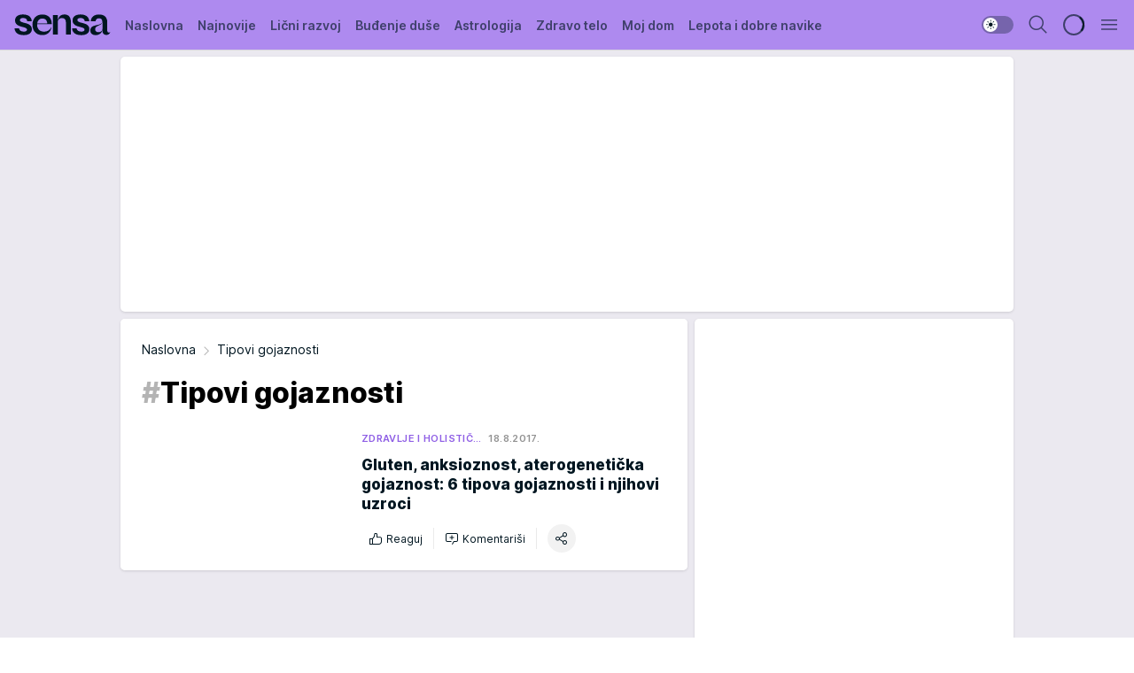

--- FILE ---
content_type: text/html; charset=utf-8
request_url: https://sensa.mondo.rs/tag7598/Tipovi-gojaznosti/1
body_size: 35857
content:
<!DOCTYPE html><html  lang="sr"><head><meta charset="utf-8"><meta name="viewport" content="width=device-width, initial-scale=1"><script type="importmap">{"imports":{"#entry":"/_nuxt/entry.rU59UgZa.js"}}</script><script data-cfasync="false">(function(w,d,s,l,i){w[l]=w[l]||[];w[l].push({'gtm.start':
            new Date().getTime(),event:'gtm.js'});var f=d.getElementsByTagName(s)[0],
            j=d.createElement(s),dl=l!='dataLayer'?'&l='+l:'';j.async=true;j.src=
            'https://www.googletagmanager.com/gtm.js?id='+i+dl;f.parentNode.insertBefore(j,f);
            })(window,document,'script','dataLayer','GTM-KTJZ78Z');</script><script>'use strict';(function(b,t,q,h,c,e,f,r,u,a,v,w,m,k,n,p,l){l=(d,g)=>{m=new URLSearchParams(q.search);m.has(d)?g=m.get(d):b[h]&&b[h].hasOwnProperty(d)&&(g=b[h][d]);return isNaN(+g)?g:+g};l('pjnx',!1)||(b[h]=b[h]||{},b[c]=b[c]||{},b[c][e]=b[c][e]||[],k=d=>{a.b[d]=performance.now();a.b[f](d)},n=(d,g)=>{for(;0<d.length;)g[f](d.shift())},p=()=>{a.p=b[c][e][f];b[c][e][f]=a.s[f].bind(a.s)},a=b["__"+h]={t:l('pjfsto',3E3),m:l('pjfstom',2),s:[()=>{k("s");b[c].pubads().setTargeting('pjpel',a.b)}],f:d=>{a.p&&
                (k('f'+d),b[c][e][f]=a.p,a.p=!1,n(a.s,b[c][e]))},g:()=>{a.p&&p();k('g');a.r=setTimeout(()=>a.f('t'),a.t+a.b.g*a.m)}},b[c][e].shift&&(n(b[c][e],a.s),a.b=[],b[c][e][f](()=>a.g()),p(),k('v'+r)))})(window,document,location,'pubjelly','googletag','cmd','push',4);</script><script src="https://pubjelly.nxjmp.com/a/main/pubjelly.js?key=na" async onerror="__pubjelly.f('e')"></script><link rel="canonical" href="https://sensa.mondo.rs/tag7598/Tipovi-gojaznosti/1"><script>var googletag = googletag || {}; googletag.cmd = googletag.cmd || [];</script><script src="https://securepubads.g.doubleclick.net/tag/js/gpt.js" async></script><title>Tipovi gojaznosti | Sensa</title><script async data-cfasync="false">window.googletag=window.googletag||{},window.googletag.cmd=window.googletag.cmd||[];var packs=window.localStorage.getItem("df_packs"),packsParsed=packs&&JSON.parse(packs)||[];try{var a=window.localStorage.getItem("df_packsx"),s=a&&JSON.parse(a)||[];s.length&&(packsParsed=packsParsed.concat(s),packsParsed=Array.from(new Set(packsParsed)));var r,e=window.localStorage.getItem("df_packsy"),t=(e&&JSON.parse(e)||[]).map(function(a){return a.id});t.length&&(packsParsed=packsParsed.concat(t),packsParsed=Array.from(new Set(packsParsed)))}catch(d){}var standardPacks=window.localStorage.getItem("df_sp"),standardPacksParsed=standardPacks&&JSON.parse(standardPacks)||[];try{var g=window.localStorage.getItem("df_spx"),c=g&&JSON.parse(g)||[];c.length&&(standardPacksParsed=standardPacksParsed.concat(c),standardPacksParsed=Array.from(new Set(standardPacksParsed)));var o,n=window.localStorage.getItem("df_spy"),p=(n&&JSON.parse(n)||[]).map(function(a){return a.id});p.length&&(standardPacksParsed=standardPacksParsed.concat(p),standardPacksParsed=Array.from(new Set(standardPacksParsed)))}catch(P){}var platforms=window.localStorage.getItem("df_pl"),platformsParsed=platforms&&(JSON.parse(platforms)||[]);if(platformsParsed&&platformsParsed.length)for(var i=0;i<platformsParsed.length;i++)1===platformsParsed[i]&&packsParsed?window.googletag.cmd.push(function(){window.googletag.pubads().setTargeting("defractal",packsParsed)}):2===platformsParsed[i]&&packsParsed&&packsParsed.length?(window.midasWidgetTargeting=window.midasWidgetTargeting||{},window.midasWidgetTargeting.targetings=window.midasWidgetTargeting.targetings||[],window.midasWidgetTargeting.targetings.push({defractal:packsParsed})):3===platformsParsed[i]&&standardPacksParsed&&standardPacksParsed.length&&window.googletag.cmd.push(function(){window.googletag.pubads().setTargeting("defractal_sp",standardPacksParsed)});</script><script src="https://cdn.mediaoutcast.com/player/1.15.0/js/mov-init.min.js" async></script><script src="https://cdn.krakenoptimize.com/setup/get/b2550281-1c97-4f7b-33a0-08d9d68e00ed" async body type="text/javascript" data-cfasync="false"></script><script src="https://cdn.defractal.com/scripts/defractal-4-00440014-2B80-4E8B-AEEE-D0E1B87BC4C5.js" async></script><link rel="stylesheet" href="/_nuxt/entry.DWtF8YQq.css" crossorigin><link rel="preload" as="font" href="https://static2sensa.mondo.rs/fonts/Inter.var.woff2" type="font/woff2" crossorigin><link rel="preload" as="font" href="https://static2sensa.mondo.rs/fonts/icomoon/icons.woff" type="font/woff" crossorigin><link rel="preload" as="image" href="https://static2sensa.mondo.rs/api/v3/images/960/1920/9130"><link rel="preload" as="image" href="https://static2sensa.mondo.rs/api/v3/images/960/1920/9130"><link rel="modulepreload" as="script" crossorigin href="/_nuxt/entry.rU59UgZa.js"><link rel="preload" as="fetch" fetchpriority="low" crossorigin="anonymous" href="/_nuxt/builds/meta/1acdfaa1-3746-4574-bb62-7885d96358fd.json"><script data-cfasync="false">window.gdprAppliesGlobally=true;(function(){function n(e){if(!window.frames[e]){if(document.body&&document.body.firstChild){var t=document.body;var r=document.createElement("iframe");r.style.display="none";r.name=e;r.title=e;t.insertBefore(r,t.firstChild)}else{setTimeout(function(){n(e)},5)}}}function e(r,a,o,s,c){function e(e,t,r,n){if(typeof r!=="function"){return}if(!window[a]){window[a]=[]}var i=false;if(c){i=c(e,n,r)}if(!i){window[a].push({command:e,version:t,callback:r,parameter:n})}}e.stub=true;e.stubVersion=2;function t(n){if(!window[r]||window[r].stub!==true){return}if(!n.data){return}var i=typeof n.data==="string";var e;try{e=i?JSON.parse(n.data):n.data}catch(t){return}if(e[o]){var a=e[o];window[r](a.command,a.version,function(e,t){var r={};r[s]={returnValue:e,success:t,callId:a.callId};n.source.postMessage(i?JSON.stringify(r):r,"*")},a.parameter)}}const smt=window[r];if(typeof smt!=="function"){window[r]=e;if(window.addEventListener){window.addEventListener("message",t,false)}else{window.attachEvent("onmessage",t)}}}e("__uspapi","__uspapiBuffer","__uspapiCall","__uspapiReturn");n("__uspapiLocator");e("__tcfapi","__tcfapiBuffer","__tcfapiCall","__tcfapiReturn");n("__tcfapiLocator");(function(e){var t=document.createElement("link");t.rel="preconnect";t.as="script";var r=document.createElement("link");r.rel="dns-prefetch";r.as="script";var n=document.createElement("link");n.rel="preload";n.as="script";var i=document.createElement("script");i.id="spcloader";i.type="text/javascript";i["async"]=true;i.charset="utf-8";var a="https://sdk.privacy-center.org/"+e+"/loader.js?target="+document.location.hostname;if(window.didomiConfig&&window.didomiConfig.user){var o=window.didomiConfig.user;var s=o.country;var c=o.region;if(s){a=a+"&country="+s;if(c){a=a+"&region="+c}}}t.href="https://sdk.privacy-center.org/";r.href="https://sdk.privacy-center.org/";n.href=a;i.src=a;var d=document.getElementsByTagName("script")[0];d.parentNode.insertBefore(t,d);d.parentNode.insertBefore(r,d);d.parentNode.insertBefore(n,d);d.parentNode.insertBefore(i,d)})("82d80c84-586b-4519-bdef-240ed8c7f096")})();</script><script data-cfasync="false">function scrollDistance(i,n=66){if(!i||"function"!=typeof i)return;let e,o,t,d;window.addEventListener("scroll",function(l){o||(o=window.pageYOffset),window.clearTimeout(e),e=setTimeout(function(){t=window.pageYOffset,i(d=t-o,o,t),o=null,t=null,d=null},n)},!1)}window.didomiOnReady=window.didomiOnReady||[],window.didomiOnReady.push(function(i){i.notice.isVisible()&&scrollDistance(function(n){parseInt(Math.abs(n),10)>198&&i.notice.isVisible()&&i.setUserAgreeToAll()});if(i.notice.isVisible() && window.innerWidth <= 768){document.body.classList.remove("didomi-popup-open","didomi-popup-open-ios")}if(i.notice.isVisible()){document.querySelector(".didomi-popup").addEventListener("click", e=>{console.log(e)})}});</script><script>window.pp_gemius_identifier = 'B3NLAmMytC2mdWQDwTBQs_VzLcAFEE7jSmM.aGTQMO7.W7';
                function gemius_pending(i) { window[i] = window[i] || function () { var x = window[i + '_pdata'] = window[i + '_pdata'] || []; x[x.length] = arguments; }; };
                gemius_pending('gemius_hit'); gemius_pending('gemius_event'); gemius_pending('gemius_init'); gemius_pending('pp_gemius_hit'); gemius_pending('pp_gemius_event'); gemius_pending('pp_gemius_init');
                (function (d, t) {
                    try {
                        var gt = d.createElement(t), s = d.getElementsByTagName(t)[0], l = 'http' + ((location.protocol == 'https:') ? 's' : ''); gt.setAttribute('async', 'async');
                        gt.setAttribute('defer', 'defer'); gt.src = l + '://gars.hit.gemius.pl/xgemius.js'; s.parentNode.insertBefore(gt, s);
                    } catch (e) { }
                })(document, 'script');</script><meta name="title" content="Tipovi gojaznosti"><meta hid="description" name="description" content="Sensa 2023"><meta hid="robots" property="robots" content="max-image-preview:large"><meta hid="og:type" property="og:type" content="website"><meta hid="og:title" property="og:title" content="Tipovi gojaznosti"><meta hid="og:description" property="og:description" content="Sensa 2023"><meta hid="og:image" property="og:image" content="https://sensa.mondo.rs/img/share/sensa.png"><meta hid="og:url" property="og:url" content="https://sensa.mondo.rs/tag7598/Tipovi-gojaznosti/1"><meta hid="twitter:card" name="twitter:card" content="summary_large_image"><meta hid="twitter:title" name="twitter:title" content="Tipovi gojaznosti"><meta hid="twitter:description" name="twitter:description" content="Sensa 2023"><meta hid="twitter:image" name="twitter:image" content="https://sensa.mondo.rs/img/share/sensa.png"><meta hid="twitter.url" name="twitter.url" content="https://sensa.mondo.rs/tag7598/Tipovi-gojaznosti/1"><link rel="icon" type="image/svg+xml" href="/favicons/sensa/icon.svg" sizes="any"><link rel="icon" type="image/png" href="/favicons/sensa/favicon-32x32.png" sizes="32x32"><link rel="icon" type="image/png" href="/favicons/sensa/favicon-128x128.png" sizes="128x128"><link rel="apple-touch-icon" type="image/png" href="/favicons/sensa/favicon-180x180.png" sizes="180x180"><link rel="icon" type="image/png" href="/favicons/sensa/favicon-192x192.png" sizes="192x192"><link rel="icon" type="image/png" href="/favicons/sensa/favicon-512x512.png" sizes="512x512"><link rel="alternate" hreflang="sr" href="https://sensa.mondo.rs/tag7598/Tipovi-gojaznosti/1"><link rel="alternate" type="application/rss+xml" title="RSS feed for Naslovna" href="https://sensa.mondo.rs/rss/1/Naslovna"><link rel="alternate" type="application/rss+xml" title="RSS feed for Lični razvoj" href="https://sensa.mondo.rs/rss/20/licni-razvoj"><link rel="alternate" type="application/rss+xml" title="RSS feed for Buđenje duše" href="https://sensa.mondo.rs/rss/21/budjenje-duse"><link rel="alternate" type="application/rss+xml" title="RSS feed for Astrologija" href="https://sensa.mondo.rs/rss/39/astrologija"><link rel="alternate" type="application/rss+xml" title="RSS feed for Zdravo telo" href="https://sensa.mondo.rs/rss/22/zdravo-telo"><link rel="alternate" type="application/rss+xml" title="RSS feed for Moj dom" href="https://sensa.mondo.rs/rss/38/moj-dom"><link rel="alternate" type="application/rss+xml" title="RSS feed for Lepota i dobre navike" href="https://sensa.mondo.rs/rss/24/lepota-dobre-navike"><script type="module" src="/_nuxt/entry.rU59UgZa.js" crossorigin></script></head><body><div id="__nuxt"><div><div class="main light sensa" style=""><!----><header class="header"><div class="container"><div class="header__content_wrap"><div class="header__content"><div class="header-logo"><a href="/" class="" title="Sensa"><div class="header-logo__wrap"><svg class="logo-dimensions header-logo__image"><use xlink:href="/img/logo/sensa.svg?v=28112025#logo-light"></use></svg><span class="header-logo__span">Sensa</span></div></a></div><nav class="header-navigation"><div class="header-navigation__wrap"><ul class="header-navigation__list"><!--[--><li class="js_item_1 header-navigation__list-item"><a href="/" class="has-no-background"><span style=""><!----><span>Naslovna</span></span></a><!----></li><li class="js_item_61 header-navigation__list-item"><a href="/najnovije" class="has-no-background"><span style=""><!----><span>Najnovije</span></span></a><!----></li><li class="js_item_20 header-navigation__list-item"><a href="/licni-razvoj" class="has-no-background"><span style=""><!----><span>Lični razvoj</span></span></a><!----></li><li class="js_item_21 header-navigation__list-item"><a href="/budjenje-duse" class="has-no-background"><span style=""><!----><span>Buđenje duše</span></span></a><!----></li><li class="js_item_39 header-navigation__list-item"><a href="/astrologija" class="has-no-background"><span style=""><!----><span>Astrologija</span></span></a><!----></li><li class="js_item_22 header-navigation__list-item"><a href="/zdravo-telo" class="has-no-background"><span style=""><!----><span>Zdravo telo</span></span></a><!----></li><li class="js_item_38 header-navigation__list-item"><a href="/moj-dom" class="has-no-background"><span style=""><!----><span>Moj dom</span></span></a><!----></li><li class="js_item_24 header-navigation__list-item"><a href="/lepota-dobre-navike" class="has-no-background"><span style=""><!----><span>Lepota i dobre navike</span></span></a><!----></li><!--]--></ul></div><span class="is-hidden header-navigation__list-item is-view-more">Još <i class="icon-overflow-menu--vertical view-more-icon" aria-hidden="true"></i><ul class="is-hidden header-subnavigation__children"><!--[--><!--]--></ul></span><!--[--><!--]--></nav><div class="header-extra"><div class="theme-toggle theme-toggle--light"><div class="icon-wrap icon-wrap_light"><i class="icon icon-light--filled" aria-hidden="true"></i></div><div class="icon-wrap icon-wrap_asleep"><i class="icon icon-asleep--filled" aria-hidden="true"></i></div></div><div class="header-extra__icon"><i class="icon-search" aria-hidden="true"></i><div class="header-search"><div class="header-search-wrap"><form><input type="text" class="input" placeholder=" Pretraži Sensu"><!----></form><div class="header-search__close"><i aria-hidden="true" class="icon icon-close"></i></div></div></div></div><div class="header-extra__icon" style="display:none;"><i class="icon-headphones-custom" aria-hidden="true"></i></div><!--[--><div class="header-extra__icon isSpinner"><div class="spinner" data-v-eba6742f></div></div><!--]--><div class="header-extra__icon" style="display:none;"><i class="icon-notification" aria-hidden="true"></i></div><div class="header-extra__icon header-extra__menu"><i class="icon-menu" aria-hidden="true"></i></div><div class="navigation-drawer" style="right:-100%;"><div class="navigation-drawer__header"><div class="navigation-drawer__logo"><svg class="navigation-drawer__logo_image"><use xlink:href="/img/logo/sensa.svg?v=28112025#logo-drawer-light"></use></svg></div><div class="navigation-drawer__close"><i class="icon-close" aria-hidden="true"></i></div></div><div class="navigation-drawer__tabs"><span class="is-active">Kategorije</span><span class="">Ostalo</span></div><!----><div class="navigation-drawer__footer"><ul class="social-menu__list"><!--[--><li class="social-menu__list-item"><a href="https://www.facebook.com/lovesensamagazin/" target="_blank" rel="noopener" aria-label="Facebook"><i class="icon-logo--facebook social-menu__list-icon" aria-hidden="true"></i></a></li><li class="social-menu__list-item"><a href="https://twitter.com/SensaLove" target="_blank" rel="noopener" aria-label="Twitter"><i class="icon-logo--twitter social-menu__list-icon" aria-hidden="true"></i></a></li><li class="social-menu__list-item"><a href="https://www.instagram.com/sensa_magazin/" target="_blank" rel="noopener" aria-label="Instagram"><i class="icon-logo--instagram social-menu__list-icon" aria-hidden="true"></i></a></li><li class="social-menu__list-item"><a href="https://sensa.mondo.rs/rss-feed" target="_blank" rel="noopener" aria-label="RSS"><i class="icon-logo--rss social-menu__list-icon" aria-hidden="true"></i></a></li><!--]--></ul></div></div></div></div></div></div></header><!--[--><!--]--><div class="generic-page" data-v-b527da3b><div class="main-container wallpaper-helper" data-v-b527da3b><!--[--><!----><div class="wallpaper-wrapper"><div class="container"><div id="wallpaper-left" class="wallpaper-left wallpaper-watch"></div><div id="wallpaper-right" class="wallpaper-right wallpaper-watch"></div></div></div><div class="main_wrapper"><div class="container"><div id="wallpaper-top" class="wallpaper-top"></div></div><!--[--><!--[--><!----><!--]--><!--[--><div class="generic-component" data-v-a6cdc878><div class="container" data-v-a6cdc878><!--[--><div class="generic-component" data-v-a6cdc878><div class="container placeholder250px hasTopMargin" data-v-a6cdc878><div class="gpt-ad-banner"><div position="0" lazy="false"></div></div></div></div><div class="generic-component" data-v-a6cdc878><div class="is-main" data-v-a6cdc878><div class="is-main is-content" data-v-1df6af20><div class="full-width" data-v-1df6af20><div class="sticky-scroll-container isSticky" data-v-1df6af20><!--[--><!--[--><div class="generic-component" data-v-1df6af20 data-v-a6cdc878><div class="archive-acl is-tag-archive" data-v-a6cdc878 data-v-e790c2ad><div class="c-list-feed" data-v-e790c2ad><div class="news-feed" data-v-e790c2ad data-v-8cf1da25><!--[--><div class="tag-description-header" data-v-e790c2ad><div class="breadcrumbs-wrap isArchiveBreadcrumbs" data-v-e790c2ad data-v-77f0710d><div class="breadcrumbs" data-v-77f0710d><a href="/" class="breadcrumbs-link" data-v-77f0710d>Naslovna</a><!--[--><div class="breadcrumbs-icon-container" data-v-77f0710d><i class="icon-chevron--right" aria-hidden="true" data-v-77f0710d></i><span class="breadcrumbs-title" data-v-77f0710d>Tipovi gojaznosti</span></div><!--]--></div></div><span class="archive-hash" data-v-e790c2ad>#</span><h1 class="archive-title" data-v-e790c2ad>Tipovi gojaznosti</h1></div><!--]--><div class="" data-v-8cf1da25><!--[--><!--[--><!----><div class="feed-list-item" data-v-8cf1da25><!----><div class="card card-wrap type-news-card-c is-compact" is-archive-date="false" data-v-8cf1da25 data-v-28e672be><a href="/zdravo-telo/zdravlje-i-holisticka-medicina/a6328/Gluten-anksioznost-aterogeneticka-gojaznost-6-tipova-gojaznosti-i-njihovi-uzroci.html" class="card-link" rel="rel"><!--[--><!--[--><!--]--><div class="card-content"><div class="card-text-content"><!--[--><div class="card-labels-wrap" data-v-28e672be><div class="card-labels" data-v-28e672be data-v-6ed27fdc><!----><!----><!----><!----><!----><!----><!----><!----><div class="is-secondary card-label card-label-wrap" data-v-6ed27fdc data-v-d3a173a3><!----><!----><span class="label-text" data-v-d3a173a3>Zdravlje i holistič&hellip;</span></div><div class="is-secondary-alt card-label card-label-wrap" data-v-6ed27fdc data-v-d3a173a3><!----><!----><span class="label-text" data-v-d3a173a3>18.8.2017.</span></div><!----></div></div><!--]--><!--[--><div class="card-title" data-v-28e672be><!----><h2 class="title" data-v-28e672be>Gluten, anksioznost, aterogenetička gojaznost: 6 tipova gojaznosti i njihovi uzroci</h2></div><!--]--><!--[--><!--]--><!--[--><!--]--><!--[--><div class="card-engagement-bar card-engagement-bar-wrap" data-v-28e672be><div class="card-engagement-bar__left"><div role="button" class="btn"><i class="icon-thumbs-up"></i><!----><!----><!----><!--[-->Reaguj<!--]--></div><!----><div class="card-divider card-divider-wrap"></div><div role="button" class="btn"><!--[--><i class="icon-add-comment"></i><span class="text-add-comment">Komentariši</span><!--]--></div></div><div class="card-engagement-bar__right"><div class="card-divider card-divider-wrap"></div><span role="button" aria-label="share" class="btn--round"><i class="icon-share"></i></span><!----></div></div><!--]--></div><!--[--><div class="card-multimedia__content" data-v-28e672be><div class="card-labels" data-v-28e672be data-v-6ed27fdc><!----><!----><!----><!----><!----><!----><!----><!----><!----><!----><!----></div><div class="card-multimedia card-multimedia-wrap" is-small="false" data-v-28e672be data-v-78850fa8><!--[--><!--[--><figure class="" data-v-78850fa8><div class="card-image-container" data-v-78850fa8 data-v-ecf0a92a><picture class="" data-v-ecf0a92a><!--[--><source media="(max-width: 1023px)" srcset="https://static2sensa.mondo.rs/api/v3/images/960/1920/9130" data-v-ecf0a92a><source media="(min-width: 1024px)" srcset="https://static2sensa.mondo.rs/api/v3/images/960/1920/9130" data-v-ecf0a92a><!--]--><img src="https://static2sensa.mondo.rs/api/v3/images/960/1920/9130" srcset="https://static2sensa.mondo.rs/api/v3/images/960/1920/9130" alt="" class="" style="" data-v-ecf0a92a></picture></div><div class="multimedia-icon-wrapper" data-v-78850fa8><!----><!----></div><!----></figure><!--]--><!--]--></div></div><!--]--></div><!----><!--]--></a><!--[--><!--]--><!----></div></div><!--[--><!----><!--]--><!--]--><!--]--></div><!--[--><!--]--><div class="pagination" data-v-8cf1da25><!----></div><!--[--><!--]--></div></div></div></div><!--]--><!--]--></div></div></div><div class="is-sidebar" data-v-1d5f7d48><div class="scroll-reference-start isSticky" data-v-1d5f7d48><!--[--><div class="generic-component" data-v-1d5f7d48 data-v-a6cdc878><div class="container placeholder600px" data-v-a6cdc878><div class="gpt-ad-banner"><div position="0" lazy="false"></div></div></div></div><div class="generic-component" data-v-1d5f7d48 data-v-a6cdc878><div class="container placeholder600px" data-v-a6cdc878><div class="gpt-ad-banner"><div position="0" lazy="false"></div></div></div></div><div class="generic-component" data-v-1d5f7d48 data-v-a6cdc878><div class="latest-news-acl" data-v-a6cdc878 data-v-cea0f783><div class="latest-news-list-feed" data-v-cea0f783><div class="news-feed" data-v-cea0f783 data-v-8cf1da25><!--[--><div class="card-header card-header-wrap card-header-wrap" data-v-8cf1da25 data-v-57c342d2><!----><span class="card-header__title" data-v-57c342d2>Najnovije</span><a href="/najnovije" class="card-header__icon" data-v-57c342d2><i class="icon-arrow--right" data-v-57c342d2></i></a></div><!--]--><div class="" data-v-8cf1da25><!--[--><!--[--><!----><div class="feed-list-item" data-v-8cf1da25><div class="card-divider card-divider-wrap card-divider" data-v-8cf1da25 data-v-49e31b96></div><div class="card card-wrap type-news-card-c-simple" data-v-8cf1da25 data-v-d3260d91><a href="/astrologija/a57672/nedeljni-horoskop-od-19-do-25-januara-2026.html" class="card-link" rel="rel"><!--[--><!--[--><!--]--><div class="card-content"><div class="card-text-content"><!--[--><div class="card-labels-wrap is-visible-desktop" data-v-d3260d91><div class="card-labels" data-v-d3260d91 data-v-6ed27fdc><!----><!----><!----><!----><!----><!----><!----><!----><div class="is-secondary card-label card-label-wrap" data-v-6ed27fdc data-v-d3a173a3><!----><!----><span class="label-text" data-v-d3a173a3>Astrologija</span></div><!----><!----></div></div><!--]--><!--[--><div class="card-title hasAltTime" data-v-d3260d91><!----><h2 class="title isTitleLighter" data-v-d3260d91>Nedeljni horoskop od 19. do 25. januara 2026: Bik napreduje na poslu, a evo ko upoznaje osobu koja menja život</h2></div><div class="alt-time" data-v-d3260d91><div class="is-secondary-alt card-label card-label-wrap" data-v-d3260d91 data-v-d3a173a3><!----><!----><span class="label-text" data-v-d3a173a3>Pre 4 h</span></div></div><!--]--><!--[--><!--]--><!--[--><!--]--><!----></div><!--[--><!--]--></div><!----><!--]--></a><!--[--><!--]--><!----></div></div><!----><!--]--><!--[--><!----><div class="feed-list-item" data-v-8cf1da25><div class="card-divider card-divider-wrap card-divider" data-v-8cf1da25 data-v-49e31b96></div><div class="card card-wrap type-news-card-c-simple" data-v-8cf1da25 data-v-d3260d91><a href="/astrologija/a57667/1-najsrecniji-horoskopski-znak-u-ljubavi-18-januara-2026.html" class="card-link" rel="rel"><!--[--><!--[--><!--]--><div class="card-content"><div class="card-text-content"><!--[--><div class="card-labels-wrap is-visible-desktop" data-v-d3260d91><div class="card-labels" data-v-d3260d91 data-v-6ed27fdc><!----><!----><!----><!----><!----><!----><!----><!----><div class="is-secondary card-label card-label-wrap" data-v-6ed27fdc data-v-d3a173a3><!----><!----><span class="label-text" data-v-d3a173a3>Astrologija</span></div><!----><!----></div></div><!--]--><!--[--><div class="card-title hasAltTime" data-v-d3260d91><!----><h2 class="title isTitleLighter" data-v-d3260d91>Jedan horoskopski znak očekuje preokret u ljubavi 18. januara 2026: Mlad Mesec donosi burnu romansu usred zime</h2></div><div class="alt-time" data-v-d3260d91><div class="is-secondary-alt card-label card-label-wrap" data-v-d3260d91 data-v-d3a173a3><!----><!----><span class="label-text" data-v-d3a173a3>Pre 6 h</span></div></div><!--]--><!--[--><!--]--><!--[--><!--]--><!----></div><!--[--><!--]--></div><!----><!--]--></a><!--[--><!--]--><!----></div></div><!----><!--]--><!--[--><!----><div class="feed-list-item" data-v-8cf1da25><div class="card-divider card-divider-wrap card-divider" data-v-8cf1da25 data-v-49e31b96></div><div class="card card-wrap type-news-card-c-simple" data-v-8cf1da25 data-v-d3260d91><a href="/astrologija/a57673/dnevni-horoskop-18-januar-2026.html" class="card-link" rel="rel"><!--[--><!--[--><!--]--><div class="card-content"><div class="card-text-content"><!--[--><div class="card-labels-wrap is-visible-desktop" data-v-d3260d91><div class="card-labels" data-v-d3260d91 data-v-6ed27fdc><!----><!----><!----><!----><!----><!----><!----><!----><div class="is-secondary card-label card-label-wrap" data-v-6ed27fdc data-v-d3a173a3><!----><!----><span class="label-text" data-v-d3a173a3>Astrologija</span></div><!----><!----></div></div><!--]--><!--[--><div class="card-title hasAltTime" data-v-d3260d91><!----><h2 class="title isTitleLighter" data-v-d3260d91>Dnevni horoskop za 18. januar 2026: Bik baš želi da uživa, Rak više ne oseća tenziju i brigu</h2></div><div class="alt-time" data-v-d3260d91><div class="is-secondary-alt card-label card-label-wrap" data-v-d3260d91 data-v-d3a173a3><!----><!----><span class="label-text" data-v-d3a173a3>Pre 21 h</span></div></div><!--]--><!--[--><!--]--><!--[--><!--]--><!----></div><!--[--><!--]--></div><!----><!--]--></a><!--[--><!--]--><!----></div></div><!----><!--]--><!--[--><!----><div class="feed-list-item" data-v-8cf1da25><div class="card-divider card-divider-wrap card-divider" data-v-8cf1da25 data-v-49e31b96></div><div class="card card-wrap type-news-card-c-simple" data-v-8cf1da25 data-v-d3260d91><a href="/astrologija/a57657/mesecni-horoskop-za-februar-2026.html" class="card-link" rel="rel"><!--[--><!--[--><!--]--><div class="card-content"><div class="card-text-content"><!--[--><div class="card-labels-wrap is-visible-desktop" data-v-d3260d91><div class="card-labels" data-v-d3260d91 data-v-6ed27fdc><!----><!----><!----><!----><!----><!----><!----><!----><div class="is-secondary card-label card-label-wrap" data-v-6ed27fdc data-v-d3a173a3><!----><!----><span class="label-text" data-v-d3a173a3>Astrologija</span></div><!----><!----></div></div><!--]--><!--[--><div class="card-title hasAltTime" data-v-d3260d91><!----><h2 class="title isTitleLighter" data-v-d3260d91>Mesečni horoskop za februar 2026: Vodoliju očekuju promene na poslu, a evo ko gubi glavu zbog ljubavi</h2></div><div class="alt-time" data-v-d3260d91><div class="is-secondary-alt card-label card-label-wrap" data-v-d3260d91 data-v-d3a173a3><!----><!----><!----></div></div><!--]--><!--[--><!--]--><!--[--><!--]--><!----></div><!--[--><!--]--></div><!----><!--]--></a><!--[--><!--]--><!----></div></div><!----><!--]--><!--[--><!----><div class="feed-list-item" data-v-8cf1da25><div class="card-divider card-divider-wrap card-divider" data-v-8cf1da25 data-v-49e31b96></div><div class="card card-wrap type-news-card-c-simple" data-v-8cf1da25 data-v-d3260d91><a href="/astrologija/a57665/dnevni-horoskop-17-januar-2026.html" class="card-link" rel="rel"><!--[--><!--[--><!--]--><div class="card-content"><div class="card-text-content"><!--[--><div class="card-labels-wrap is-visible-desktop" data-v-d3260d91><div class="card-labels" data-v-d3260d91 data-v-6ed27fdc><!----><!----><!----><!----><!----><!----><!----><!----><div class="is-secondary card-label card-label-wrap" data-v-6ed27fdc data-v-d3a173a3><!----><!----><span class="label-text" data-v-d3a173a3>Astrologija</span></div><!----><!----></div></div><!--]--><!--[--><div class="card-title hasAltTime" data-v-d3260d91><!----><h2 class="title isTitleLighter" data-v-d3260d91>Dnevni horoskop za 17. januar 2026: Ovan puca od samopouzdanja, Devici prija sporiji tempo</h2></div><div class="alt-time" data-v-d3260d91><div class="is-secondary-alt card-label card-label-wrap" data-v-d3260d91 data-v-d3a173a3><!----><!----><!----></div></div><!--]--><!--[--><!--]--><!--[--><!--]--><!----></div><!--[--><!--]--></div><!----><!--]--></a><!--[--><!--]--><!----></div></div><!----><!--]--><!--]--></div><!--[--><!--]--><!--[--><!--]--><!--[--><!--]--></div></div></div></div><div class="generic-component" data-v-1d5f7d48 data-v-a6cdc878><div class="lazy-component" data-v-a6cdc878 data-v-c30c4edf><!--[--><!--]--></div></div><!--]--></div></div></div></div><!--]--></div></div><!--]--><!--[--><div class="generic-component" data-v-a6cdc878><div class="container" data-v-a6cdc878><!--[--><div class="generic-component" data-v-a6cdc878><div class="container placeholder250px" data-v-a6cdc878><div class="gpt-ad-banner"><div position="0" lazy="false"></div></div></div></div><div class="generic-component" data-v-a6cdc878><div class="is-main" data-v-a6cdc878><div class="is-main is-content" data-v-1df6af20><div class="full-width" data-v-1df6af20><div class="sticky-scroll-container isSticky" data-v-1df6af20><!--[--><!--[--><div class="generic-component" data-v-1df6af20 data-v-a6cdc878><div class="midas-element midas-b-plus-4grid" data-v-a6cdc878><div id="midasWidget__11119"></div></div></div><!--]--><!--]--></div></div></div><div class="is-sidebar" data-v-1d5f7d48><div class="scroll-reference-start isSticky" data-v-1d5f7d48><!--[--><div class="generic-component" data-v-1d5f7d48 data-v-a6cdc878><div class="container placeholder600px" data-v-a6cdc878><div class="gpt-ad-banner"><div position="0" lazy="false"></div></div></div></div><div class="generic-component" data-v-1d5f7d48 data-v-a6cdc878><div class="external-articles__widget" data-v-a6cdc878 data-v-c0606b18><div class="card-header card-header-wrap card-header-wrap" data-v-c0606b18 data-v-57c342d2><figure class="card-header__sponsor" data-v-57c342d2><img src="https://static2yumama.mondo.rs/api/v3/staticimages/yumama-dark@3x1.png" alt="" class="is-dark" loading="lazy" data-v-57c342d2><img src="https://static2yumama.mondo.rs/api/v3/staticimages/yumama-light@3x1.png" alt="" class="is-light" loading="lazy" data-v-57c342d2></figure><span class="card-header__title" data-v-57c342d2></span><a href="https://yumama.mondo.rs/?utm_source=lepa_i_srecna&amp;utm_medium=yumama_widget" target="_blank" rel="noopener noreferrer" class="card-header__icon" aria-label="Saznaj više" data-v-57c342d2><i class="icon-arrow--right" data-v-57c342d2></i></a></div><div class="external-articles__list" data-v-c0606b18><!--[--><!--[--><a href="https://yumama.mondo.rs/porodica/zdravlje-porodice/a57038/muskarac-udomljava-smrtno-bolesnu-decu.html?utm_source=lepa_i_srecna&amp;utm_medium=yumama_widget" target="_blank" class="external-articles__item" data-v-c0606b18><span class="external-articles__image" data-v-c0606b18><figure data-v-c0606b18><div class="card-image-container" data-v-c0606b18 data-v-ecf0a92a><img srcset="https://static2yumama.mondo.rs/api/v3/images/396/792/83217?ts=2026-01-16T15:44:03" alt="Mohamed Bzik" class="" loading="lazy" data-v-ecf0a92a></div></figure></span><div class="external-articles__title" data-v-c0606b18>Udomljava decu koju niko neće: Pruža utehu i ljubav teško bolesnima i veruje da svi imaju pravo na porodicu</div></a><div class="external-articles__divider" data-v-c0606b18></div><!--]--><!--[--><a href="https://yumama.mondo.rs/trudnoca/tvojih-9-meseci/a57031/najpopularnija-imena-za-decake-i-devojcice-u-evropskim-drzavama.html?utm_source=lepa_i_srecna&amp;utm_medium=yumama_widget" target="_blank" class="external-articles__item" data-v-c0606b18><span class="external-articles__image" data-v-c0606b18><figure data-v-c0606b18><div class="card-image-container" data-v-c0606b18 data-v-ecf0a92a><img srcset="https://static2yumama.mondo.rs/api/v3/images/212/424/83209?ts=2026-01-16T10:35:47,
https://static2yumama.mondo.rs/api/v3/images/212/424/83209?ts=2026-01-16T10:35:47 1.5x" alt="Mama sa bebom" class="" loading="lazy" data-v-ecf0a92a></div></figure></span><div class="external-articles__title" data-v-c0606b18>Najpopularnija imena otkrivaju novi trend: Sofija je hit za devojčice, a ime za dečaka će iznervirati mnoge</div></a><div class="external-articles__divider" data-v-c0606b18></div><!--]--><!--[--><a href="https://yumama.mondo.rs/porodica/zivot-porodice/a57029/majka-posle-15-godina-pronasla-dete-koje-je-oteo-otac.html?utm_source=lepa_i_srecna&amp;utm_medium=yumama_widget" target="_blank" class="external-articles__item" data-v-c0606b18><span class="external-articles__image" data-v-c0606b18><figure data-v-c0606b18><div class="card-image-container" data-v-c0606b18 data-v-ecf0a92a><img srcset="https://static2yumama.mondo.rs/api/v3/images/212/424/83203?ts=2026-01-16T08:39:54,
https://static2yumama.mondo.rs/api/v3/images/212/424/83203?ts=2026-01-16T08:39:54 1.5x" alt="Houp sa sinovima kada su bili mali" class="" loading="lazy" data-v-ecf0a92a></div></figure></span><div class="external-articles__title" data-v-c0606b18>Jovu je majka ispratila u vrtić i nije se vratio: Posle 15 godina je slučajno videla sliku zbog koje se tresla</div></a><!----><!--]--><!--]--></div></div></div><div class="generic-component" data-v-1d5f7d48 data-v-a6cdc878><div class="container placeholder600px" data-v-a6cdc878><div class="gpt-ad-banner"><div position="0" lazy="false"></div></div></div></div><div class="generic-component" data-v-1d5f7d48 data-v-a6cdc878><div class="external-articles__widget" data-v-a6cdc878 data-v-c0606b18><div class="card-header card-header-wrap card-header-wrap" data-v-c0606b18 data-v-57c342d2><figure class="card-header__sponsor" data-v-57c342d2><img src="https://static2stvarukusa.mondo.rs/api/v3/staticimages/stvar-ukusa-dark@3x.png" alt="" class="is-dark" loading="lazy" data-v-57c342d2><img src="https://static2stvarukusa.mondo.rs/api/v3/staticimages/stvar-ukusa-light@3x.png" alt="" class="is-light" loading="lazy" data-v-57c342d2></figure><span class="card-header__title" data-v-57c342d2></span><a href="https://stvarukusa.mondo.rs/?utm_source=lepa_i_srecna&amp;utm_medium=stvar_ukusa_widget" target="_blank" rel="noopener noreferrer" class="card-header__icon" aria-label="Saznaj više" data-v-57c342d2><i class="icon-arrow--right" data-v-57c342d2></i></a></div><div class="external-articles__list" data-v-c0606b18><!--[--><!--[--><a href="https://stvarukusa.mondo.rs/recepti/jednostavni-recepti/a57750/bakin-recept-za-pileci-ajmokac.html?utm_source=lepa_i_srecna&amp;utm_medium=stvar_ukusa_widget" target="_blank" class="external-articles__item" data-v-c0606b18><span class="external-articles__image" data-v-c0606b18><figure data-v-c0606b18><div class="card-image-container" data-v-c0606b18 data-v-ecf0a92a><img srcset="https://static2stvarukusa.mondo.rs/api/v3/images/396/792/67250?ts=2026-01-16T14:41:05" alt="Červiš sa piletinom na tanjiru" class="" loading="lazy" data-v-ecf0a92a></div></figure></span><div class="external-articles__title" data-v-c0606b18>Pileći ajmokac po bakinom receptu: Staro srpsko jelo koje će vam ugrejati i dušu i telo</div></a><div class="external-articles__divider" data-v-c0606b18></div><!--]--><!--[--><a href="https://stvarukusa.mondo.rs/recepti/salate-i-predjela/a57748/recept-za-pilecu-salatu-sa-kikirikijem.html?utm_source=lepa_i_srecna&amp;utm_medium=stvar_ukusa_widget" target="_blank" class="external-articles__item" data-v-c0606b18><span class="external-articles__image" data-v-c0606b18><figure data-v-c0606b18><div class="card-image-container" data-v-c0606b18 data-v-ecf0a92a><img srcset="https://static2stvarukusa.mondo.rs/api/v3/images/212/424/64599?ts=2024-12-20T12:35:18,
https://static2stvarukusa.mondo.rs/api/v3/images/212/424/64599?ts=2024-12-20T12:35:18 1.5x" alt="posna kikiriki salata" class="" loading="lazy" data-v-ecf0a92a></div></figure></span><div class="external-articles__title" data-v-c0606b18>Recept za pileću salatu sa kikirikijem: Poslužite je na slavi ili jednostavno namažite na hleb i uživajte</div></a><div class="external-articles__divider" data-v-c0606b18></div><!--]--><!--[--><a href="https://stvarukusa.mondo.rs/deserti/torte/a57747/starinski-recept-za-bingo-tortu.html?utm_source=lepa_i_srecna&amp;utm_medium=stvar_ukusa_widget" target="_blank" class="external-articles__item" data-v-c0606b18><span class="external-articles__image" data-v-c0606b18><figure data-v-c0606b18><div class="card-image-container" data-v-c0606b18 data-v-ecf0a92a><img srcset="https://static2stvarukusa.mondo.rs/api/v3/images/212/424/67514?ts=2026-01-16T12:30:17,
https://static2stvarukusa.mondo.rs/api/v3/images/212/424/67514?ts=2026-01-16T12:30:17 1.5x" alt="Parče Bingo torte na belom tanjiru" class="" loading="lazy" data-v-ecf0a92a></div></figure></span><div class="external-articles__title" data-v-c0606b18>Starinski recept za Bingo tortu: Raskočna je, slojevita, puna fila i 3 vrste keksa</div></a><!----><!--]--><!--]--></div></div></div><div class="generic-component" data-v-1d5f7d48 data-v-a6cdc878><div class="midas-element midas-bcc" data-v-a6cdc878><div id="midasWidget__11118"></div></div></div><!--]--></div></div></div></div><!--]--></div></div><!--]--><!--[--><div class="generic-component" data-v-a6cdc878><div class="container" data-v-a6cdc878><!--[--><div class="generic-component" data-v-a6cdc878><div class="is-main" data-v-a6cdc878><div class="is-main is-content" data-v-1df6af20><div class="full-width" data-v-1df6af20><div class="sticky-scroll-container isSticky" data-v-1df6af20><!--[--><!--]--></div></div></div><div class="is-sidebar" data-v-1d5f7d48><div class="scroll-reference-start isSticky" data-v-1d5f7d48><!--[--><!--]--></div></div></div></div><!--]--></div></div><!--]--><!--[--><div class="generic-component" data-v-a6cdc878><div class="html-text-element" data-v-a6cdc878><div><script>if (!window.modalInterval) {    window.modalInterval = setInterval(() => {        const els = document.querySelectorAll("[href='#openGigyaModal']");        if (els.length) {            [...els].forEach(el => {                if (!el.dataset['scriptCreated']) {                    el.addEventListener('click', e => {                        e.preventDefault();                        document.querySelector('.header-extra__icon .icon-user--avatar').parentNode.click();                    });                    el.dataset['scriptCreated'] = 'created';                }            });        }    }, 1000);}</script></div></div></div><!--]--><!--]--></div><!--]--></div></div><!----><footer class="footer" data-v-4fb47662><div class="container" data-v-4fb47662><div class="footer-logo__wrap" data-v-4fb47662><svg viewBox="0 0 109 24" class="footer-logo__image" data-v-4fb47662><use xlink:href="/img/logo/sensa.svg?v=28112025#logo-drawer-light" data-v-4fb47662></use></svg><span class="header-logo__span" data-v-4fb47662>Sensa</span></div><nav class="footer-navigation__wrap" data-v-4fb47662 data-v-5464f09b><ul class="footer-navigation__list" data-v-5464f09b><!--[--><li class="footer-navigation__list-item is-category" data-v-5464f09b><a href="/" class="has-no-background footer-custom" theme="light" data-v-5464f09b><span style=""><!----><span>Naslovna</span></span></a><span class="bottom-line light category-surface-color-default" data-v-5464f09b></span></li><li class="footer-navigation__list-item is-category" data-v-5464f09b><a href="/najnovije" class="has-no-background footer-custom" theme="light" data-v-5464f09b><span style=""><!----><span>Najnovije</span></span></a><span class="bottom-line light category-surface-color-default" data-v-5464f09b></span></li><li class="footer-navigation__list-item is-category" data-v-5464f09b><a href="/licni-razvoj" class="has-no-background footer-custom" theme="light" data-v-5464f09b><span style=""><!----><span>Lični razvoj</span></span></a><span class="bottom-line light category-surface-color-default" data-v-5464f09b></span></li><li class="footer-navigation__list-item is-category" data-v-5464f09b><a href="/budjenje-duse" class="has-no-background footer-custom" theme="light" data-v-5464f09b><span style=""><!----><span>Buđenje duše</span></span></a><span class="bottom-line light category-surface-color-default" data-v-5464f09b></span></li><li class="footer-navigation__list-item is-category" data-v-5464f09b><a href="/astrologija" class="has-no-background footer-custom" theme="light" data-v-5464f09b><span style=""><!----><span>Astrologija</span></span></a><span class="bottom-line light category-surface-color-default" data-v-5464f09b></span></li><li class="footer-navigation__list-item is-category" data-v-5464f09b><a href="/zdravo-telo" class="has-no-background footer-custom" theme="light" data-v-5464f09b><span style=""><!----><span>Zdravo telo</span></span></a><span class="bottom-line light category-surface-color-default" data-v-5464f09b></span></li><li class="footer-navigation__list-item is-category" data-v-5464f09b><a href="/moj-dom" class="has-no-background footer-custom" theme="light" data-v-5464f09b><span style=""><!----><span>Moj dom</span></span></a><span class="bottom-line light category-surface-color-default" data-v-5464f09b></span></li><li class="footer-navigation__list-item is-category" data-v-5464f09b><a href="/lepota-dobre-navike" class="has-no-background footer-custom" theme="light" data-v-5464f09b><span style=""><!----><span>Lepota i dobre navike</span></span></a><span class="bottom-line light category-surface-color-default" data-v-5464f09b></span></li><!--]--></ul></nav><div class="footer-divider" data-v-4fb47662></div><div data-v-4fb47662><ul class="footer-magazines-list__list" data-v-4fb47662 data-v-af12385a><!--[--><li class="footer-magazines-list__list-item" data-v-af12385a><a href="https://www.kurir.rs/" target="_blank" rel="noopener" aria-label="Kurir" data-v-af12385a><svg viewBox="0 0 46 24" class="footer-magazines-list__svg" data-v-af12385a><use xlink:href="/img/footer-logo-sprite-complete-responsive.svg#logo-kurir" data-v-af12385a></use></svg></a></li><li class="footer-magazines-list__list-item" data-v-af12385a><a href="https://mondo.rs/" target="_blank" rel="noopener" aria-label="Mondo" data-v-af12385a><svg viewBox="0 0 68.1 24" class="footer-magazines-list__svg" data-v-af12385a><use xlink:href="/img/footer-logo-sprite-complete-responsive.svg#logo-mondo" data-v-af12385a></use></svg></a></li><li class="footer-magazines-list__list-item" data-v-af12385a><a href="https://www.espreso.co.rs/" target="_blank" rel="noopener" aria-label="Espreso" data-v-af12385a><svg viewBox="0 0 49.1 24" class="footer-magazines-list__svg" data-v-af12385a><use xlink:href="/img/footer-logo-sprite-complete-responsive.svg#logo-espreso" data-v-af12385a></use></svg></a></li><li class="footer-magazines-list__list-item" data-v-af12385a><a href="https://elle.rs/" target="_blank" rel="noopener" aria-label="Elle" data-v-af12385a><svg viewBox="0 0 42.3 24" class="footer-magazines-list__svg" data-v-af12385a><use xlink:href="/img/footer-logo-sprite-complete-responsive.svg#logo-elle" data-v-af12385a></use></svg></a></li><li class="footer-magazines-list__list-item" data-v-af12385a><a href="https://stil.kurir.rs/" target="_blank" rel="noopener" aria-label="Stil kurir" data-v-af12385a><svg viewBox="0 0 19.9 24" class="footer-magazines-list__svg" data-v-af12385a><use xlink:href="/img/footer-logo-sprite-complete-responsive.svg#logo-stil" data-v-af12385a></use></svg></a></li><li class="footer-magazines-list__list-item" data-v-af12385a><a href="https://glossy.espreso.co.rs/" target="_blank" rel="noopener" aria-label="Glossy" data-v-af12385a><svg viewBox="0 0 51.4 24" class="footer-magazines-list__svg" data-v-af12385a><use xlink:href="/img/footer-logo-sprite-complete-responsive.svg#logo-glossy" data-v-af12385a></use></svg></a></li><li class="footer-magazines-list__list-item" data-v-af12385a><a href="https://lepaisrecna.mondo.rs/" target="_blank" rel="noopener" aria-label="Lepa i srećna" data-v-af12385a><svg viewBox="0 0 50.1 24" class="footer-magazines-list__svg" data-v-af12385a><use xlink:href="/img/footer-logo-sprite-complete-responsive.svg#logo-lepaisrecna" data-v-af12385a></use></svg></a></li><li class="footer-magazines-list__list-item" data-v-af12385a><a href="https://smartlife.mondo.rs/" target="_blank" rel="noopener" aria-label="Smartlife" data-v-af12385a><svg viewBox="0 0 63.1 24" class="footer-magazines-list__svg" data-v-af12385a><use xlink:href="/img/footer-logo-sprite-complete-responsive.svg#logo-smartlife" data-v-af12385a></use></svg></a></li><li class="footer-magazines-list__list-item" data-v-af12385a><a href="https://yumama.mondo.rs/" target="_blank" rel="noopener" aria-label="Yumama" data-v-af12385a><svg viewBox="0 0 78.6 24" class="footer-magazines-list__svg" data-v-af12385a><use xlink:href="/img/footer-logo-sprite-complete-responsive.svg#logo-yumama" data-v-af12385a></use></svg></a></li><li class="footer-magazines-list__list-item" data-v-af12385a><a href="https://stvarukusa.mondo.rs/" target="_blank" rel="noopener" aria-label="Stvar Ukusa" data-v-af12385a><svg viewBox="0 0 67.1 24" class="footer-magazines-list__svg" data-v-af12385a><use xlink:href="/img/footer-logo-sprite-complete-responsive.svg#logo-stvarukusa" data-v-af12385a></use></svg></a></li><!--]--></ul><div class="footer-divider" data-v-4fb47662></div></div><div data-v-4fb47662><nav class="extra-menu__wrap" data-v-4fb47662 data-v-f1a650e6><ul class="extra-menu__list" data-v-f1a650e6><!--[--><li class="extra-menu__list-item" data-v-f1a650e6><a href="/Impresum" class="" data-v-f1a650e6>Impresum</a></li><li class="extra-menu__list-item" data-v-f1a650e6><a href="https://static2sensa.mondo.rs/Binary/16/Uslovi-koriscenja-WMG.pdf" target="_blank" data-v-f1a650e6>Pravila i uslovi korišćenja</a></li><li class="extra-menu__list-item" data-v-f1a650e6><a href="/Kontakt" class="" data-v-f1a650e6>Kontakt</a></li><li class="extra-menu__list-item" data-v-f1a650e6><a href="/Politika-o-kolacicima" class="" data-v-f1a650e6>Politika o kolačićima</a></li><li class="extra-menu__list-item" data-v-f1a650e6><a href="https://static2sensa.mondo.rs/Binary/18/POLITIKA-PRIVATNOSTI.pdf" target="_blank" data-v-f1a650e6>Politika privatnosti</a></li><li class="extra-menu__list-item" data-v-f1a650e6><a href="/n110/Marketing" class="" data-v-f1a650e6>Marketing </a></li><li class="extra-menu__list-item" data-v-f1a650e6><a href="/1/1/Archive" class="" data-v-f1a650e6>Arhiva</a></li><!--]--></ul></nav><div class="footer-divider" data-v-4fb47662></div></div><div data-v-4fb47662><nav class="social-menu-footer__wrap" data-v-4fb47662 data-v-789022e0><ul class="social-menu-footer__list" data-v-789022e0><!--[--><li class="social-menu-footer__list-item" data-v-789022e0><a href="https://www.facebook.com/lovesensamagazin/" target="_blank" rel="noopener" aria-label="Facebook" data-v-789022e0><svg viewBox="0 0 24 24" class="social-menu-footer__svg" data-v-789022e0><use xlink:href="/img/sprite-shares-02042025.svg#channel-facebook-light" data-v-789022e0></use></svg></a></li><li class="social-menu-footer__list-item" data-v-789022e0><a href="https://twitter.com/SensaLove" target="_blank" rel="noopener" aria-label="Twitter" data-v-789022e0><svg viewBox="0 0 24 24" class="social-menu-footer__svg" data-v-789022e0><use xlink:href="/img/sprite-shares-02042025.svg#channel-twitter-light" data-v-789022e0></use></svg></a></li><li class="social-menu-footer__list-item" data-v-789022e0><a href="https://www.instagram.com/sensa_magazin/" target="_blank" rel="noopener" aria-label="Instagram" data-v-789022e0><svg viewBox="0 0 24 24" class="social-menu-footer__svg" data-v-789022e0><use xlink:href="/img/sprite-shares-02042025.svg#channel-instagram-light" data-v-789022e0></use></svg></a></li><li class="social-menu-footer__list-item" data-v-789022e0><a href="https://sensa.mondo.rs/rss-feed" target="_blank" rel="noopener" aria-label="RSS" data-v-789022e0><svg viewBox="0 0 24 24" class="social-menu-footer__svg" data-v-789022e0><use xlink:href="/img/sprite-shares-02042025.svg#channel-rss-light" data-v-789022e0></use></svg></a></li><!--]--></ul></nav><div class="footer-divider" data-v-4fb47662></div></div><div class="footer-copyright" data-v-4fb47662>© 2026. MONDO, Inc. Sva prava zadržana.</div><!----></div></footer></div></div></div><div id="teleports"></div><script type="application/json" data-nuxt-data="nuxt-app" data-ssr="true" id="__NUXT_DATA__">[["ShallowReactive",1],{"data":2,"state":1140,"once":1142,"_errors":1143,"serverRendered":323,"path":1127,"pinia":1145},["ShallowReactive",3],{"core":4,"my-content-/tag7598/Tipovi-gojaznosti/1":358},{"mainMenu":5,"mainFooterMenu":170,"socialMenu":187,"magazinesMenu":215,"extraMenu":286,"siteSettings":322,"latestNewsMenu":326},[6,17,25,47,98,105,134,141],{"MenuItemId":7,"MenuItemType":8,"Title":9,"Url":10,"Properties":11},1,"Category","Naslovna","/",{"SeoDescription":12,"frontpage-httpheader-Cache-Control":13,"frontpage-httpheader-Vary":14,"SeoTitle":15,"DefaultDomain":16},"Mesto za žene svesne lepote ličnog razvoja - intelektualnog i duhovnog, mentalnog kao i telesnog. Na Sensi vas čekaju izvrsni tekstovi, saveti stručnjaka, inspirativni videi.","public, s-maxage=15, stale-while-revalidate=5","origami-cache","Vodič za srećan i ispunjen život | Sensa","https://sensa.mondo.rs",{"MenuItemId":18,"MenuItemType":8,"Title":19,"Url":20,"Properties":21},61,"Najnovije","/najnovije",{"SeoTitle":22,"SeoDescription":23,"frontpage-httpheader-Cache-Control":13,"frontpage-httpheader-Vary":14,"homePageRss":24,"DefaultDomain":16},"Najnoviji članci - Saveti za srećan život, popularna psihologija | Sensa","Čitajte šta je novo i aktuelno u popularnoj psihologiji, održavanju fizičkog i mentalnog zdravlja, balansa i zadovoljstva. ","True",{"MenuItemId":26,"MenuItemType":8,"Title":27,"Url":28,"Properties":29,"SubItems":32},20,"Lični razvoj","/licni-razvoj",{"SeoDescription":30,"frontpage-httpheader-Cache-Control":13,"frontpage-httpheader-Vary":14,"SeoTitle":31,"DefaultDomain":16},"Spoznajte sebe kroz life coach i savete popularne psihologije - svaku životnu fazu ćete prevazići lakše ukoliko znate sve o njoj.","Lični razvoj - Saveti, citati i pozitivne misli | Sensa",[33,40],{"MenuItemId":34,"MenuItemType":8,"Title":35,"Url":36,"Properties":37},25,"Popularna psihologija","/licni-razvoj/popularna-psihologija",{"SeoDescription":38,"frontpage-httpheader-Cache-Control":13,"frontpage-httpheader-Vary":14,"SeoTitle":39,"DefaultDomain":16},"Odgovori na pitanja koja možda još uvek niste postavili sebi. Sensa vas vodi kroz samospoznaju i samopomoć.","Popularna psihologija - Mentalno zdravlje, motivacija i samopomoć | Sensa",{"MenuItemId":41,"MenuItemType":8,"Title":42,"Url":43,"Properties":44},26,"Life coach","/licni-razvoj/life-coach",{"SeoTitle":45,"SeoDescription":46,"frontpage-httpheader-Cache-Control":13,"frontpage-httpheader-Vary":14,"DefaultDomain":16},"Life coach - Promena navika, afirmacije i manifestovanje | Sensa","Saveti o životu koji će vam pomoći da kroz iskustvo prođete što bezbolnije, i da nakon toga budete bolja verzija sebe.",{"MenuItemId":48,"MenuItemType":8,"Title":49,"Url":50,"Properties":51,"SubItems":55},21,"Buđenje duše","/budjenje-duse",{"SeoTitle":52,"SeoDescription":53,"frontpage-httpheader-Cache-Control":54,"frontpage-httpheader-Vary":14,"DefaultDomain":16},"Buđenje duše - Privlačenje sreće, pozitivne energije i uspeha | Sensa","Probudite svoju duhovnost i telesnost, i postignite idealni balans između svih unutrašnjih aspekata.","public, max-age=45, stale-while-revalidate=20",[56,63,70,77,84,91],{"MenuItemId":57,"MenuItemType":8,"Title":58,"Url":59,"Properties":60},27,"Meditacija i antistres","/budjenje-duse/meditacija-i-antistres",{"SeoTitle":61,"SeoDescription":62,"frontpage-httpheader-Cache-Control":13,"frontpage-httpheader-Vary":14,"DefaultDomain":16},"Meditacija - Tehnike za oslobađanje od stresa i anksioznosti | Sensa","Meditacija je odavno prepoznata kao izvrstan način da se oslobodite stresa. Čitajte savete i predloge za antristres rituale i navike.",{"MenuItemId":64,"MenuItemType":8,"Title":65,"Url":66,"Properties":67},28,"Duhovni razvoj","/budjenje-duse/duhovni-razvoj",{"SeoTitle":68,"SeoDescription":69,"frontpage-httpheader-Cache-Control":13,"frontpage-httpheader-Vary":14,"DefaultDomain":16},"Duhovni razvoj - Običaji, molitve i verovanja | Sensa","Kako započeti put duhovnog razvoja? Kako dostići i održati unutrašnji mir i blagostanje - čitajte na Lovesensa.rs.",{"MenuItemId":71,"MenuItemType":8,"Title":72,"Url":73,"Properties":74},29,"Srećan život","/budjenje-duse/srecan-zivot",{"SeoTitle":75,"SeoDescription":76,"frontpage-httpheader-Cache-Control":13,"frontpage-httpheader-Vary":14,"DefaultDomain":16},"Srećan život - Saveti, citati i životne lekcije | Sensa","Srećan život nije mit - pronađite savete i predloge koji će vam pomoći da dostignete visok nivo zadovoljstva svojim životom.",{"MenuItemId":78,"MenuItemType":8,"Title":79,"Url":80,"Properties":81},30,"Inspirativne životne priče","/budjenje-duse/inspirativne-zivotne-price",{"SeoTitle":82,"SeoDescription":83,"frontpage-httpheader-Cache-Control":13,"frontpage-httpheader-Vary":14,"DefaultDomain":16},"Inspirativne životne priče - iskustva, saveti i usmerenja | Sensa","Pronađite inspiraciju, utehu i spoznaju kroz tuđa životna iskustva. Sensa vam donosi inspirativne životne priče.",{"MenuItemId":85,"MenuItemType":8,"Title":86,"Url":87,"Properties":88},31,"Ljubav i seksualnost","/budjenje-duse/ljubav-i-seksualnost",{"SeoTitle":89,"SeoDescription":90,"frontpage-httpheader-Cache-Control":13,"frontpage-httpheader-Vary":14,"DefaultDomain":16},"Ljubav i seksualnost - Platonska ljubav, osećanja, veza i brak | Sensa","Budite ispunjeni na ljubavnom i seksualnom planu - uz savete stručnjaka i tuđa iskustva spoznajte šta vam nedostaje u trenutnom emotivnom odnosu, i kako da to promenite.",{"MenuItemId":92,"MenuItemType":8,"Title":93,"Url":94,"Properties":95},59,"Moji rituali","/budjenje-duse/moji-rituali",{"SeoTitle":96,"SeoDescription":97,"frontpage-httpheader-Cache-Control":13,"frontpage-httpheader-Vary":14,"DefaultDomain":16},"Rituali - Zakon privlačenja za sreću, novac i ljubav  | Sensa","Kako da započnete, a kako da završite jedan srećan i uspešan dan? Pišemo o ritualima koji su neizostavni na vašem putu ka miru i zadovoljstvu.",{"MenuItemId":99,"MenuItemType":8,"Title":100,"Url":101,"Properties":102},39,"Astrologija","/astrologija",{"SeoTitle":103,"SeoDescription":104,"frontpage-httpheader-Cache-Control":13,"frontpage-httpheader-Vary":14,"DefaultDomain":16},"Astrologija - Dnevni, nedeljni i mesečni horoskop, numerologija | Sensa","Pratite kako se zvezde kreću i kako utiču na vaš život - budite u toku i ponašajte se u skladu sa tim.",{"MenuItemId":106,"MenuItemType":8,"Title":107,"Url":108,"Properties":109,"SubItems":112},22,"Zdravo telo","/zdravo-telo",{"SeoTitle":110,"SeoDescription":111,"frontpage-httpheader-Cache-Control":13,"frontpage-httpheader-Vary":14,"DefaultDomain":16},"Zdravo telo - Zdrave navike, lekovite biljke i čajevi | Sensa","Zdravo telo znači zdraviji stav prema životu. Kako da dostignete i održite visok nivo zadovoljstva svojim telom, čitajte na Sensi.",[113,120,127],{"MenuItemId":114,"MenuItemType":8,"Title":115,"Url":116,"Properties":117},32,"Zdravlje i holistička medicina","/zdravo-telo/zdravlje-i-holisticka-medicina",{"SeoTitle":118,"SeoDescription":119,"frontpage-httpheader-Cache-Control":13,"frontpage-httpheader-Vary":14,"DefaultDomain":16},"Zdravlje i holistička medicina - Zdrave navike i ishrana | Sensa","Holistička medicina kao alternativni način da se osećate bolje ili kao dodatak tradicionalnoj medicini. Pronađite savete za dobro zdravlje.",{"MenuItemId":121,"MenuItemType":8,"Title":122,"Url":123,"Properties":124},33,"Recepti i zdrava hrana","/zdravo-telo/recepti-zdrava-hrana",{"SeoTitle":125,"SeoDescription":126,"frontpage-httpheader-Cache-Control":13,"frontpage-httpheader-Vary":14,"DefaultDomain":16},"Recepti i zdrava hrana - Zdravi, brzi i laki recepti | Sensa","Odnos prema hrani govori mnogo o vama, zato pokušajte da zamenite tradicionalan način ishrane za lakše i zdravije obroke.",{"MenuItemId":128,"MenuItemType":8,"Title":129,"Url":130,"Properties":131},34,"Joga i Pilates","/zdravo-telo/joga-i-pilates",{"SeoTitle":132,"SeoDescription":133,"frontpage-httpheader-Cache-Control":13,"frontpage-httpheader-Vary":14,"DefaultDomain":16},"Joga i pilates - Vežbe i joga poze za mršavljenje i antistres | Sensa","Napor koji će vam doneti mnogo benefita - joga i pilates nisu samo telesna već i duhovna vežba. Pronađite svoj idealan tip vežbanja i bićete daleko ispunjeniji i zadovoljniji sobom.",{"MenuItemId":135,"MenuItemType":8,"Title":136,"Url":137,"Properties":138},38,"Moj dom","/moj-dom",{"SeoTitle":139,"SeoDescription":140,"frontpage-httpheader-Cache-Control":13,"frontpage-httpheader-Vary":14,"DefaultDomain":16},"Moj dom - Feng šui i saveti za uređenje doma | Sensa","Uredite svoj dom po pravilima fen šui-ja ili svojim sopstvenim, u cilju postizanja dobre energije kojom će odisati vaš životni prostor.",{"MenuItemId":142,"MenuItemType":8,"Title":143,"Url":144,"Properties":145,"SubItems":148},24,"Lepota i dobre navike","/lepota-dobre-navike",{"SeoTitle":146,"SeoDescription":147,"frontpage-httpheader-Cache-Control":13,"frontpage-httpheader-Vary":14,"DefaultDomain":16},"Lepota i dobre navike - Prirodne kreme, maske i zdrave navike | Sensa","Dobre navike ne donose uspeh preko noći, već će vas nagraditi lepotom nakon uloženog truda, ali će postignuta lepota biti sofisticiranija od svih instant rešenja.",[149,156,163],{"MenuItemId":150,"MenuItemType":8,"Title":151,"Url":152,"Properties":153},35,"Prirodna nega i lepota","/lepota-dobre-navike/prirodna-nega-i-lepota",{"SeoTitle":154,"SeoDescription":155,"frontpage-httpheader-Cache-Control":13,"frontpage-httpheader-Vary":14,"DefaultDomain":16},"Prirodna nega i lepota - Domaće maske, šamponi i ulja za kosu | Sensa","Posvetite se svojoj lepoti uz pomoć prirode i osetite zadovoljstvo sobom. Pronađite savete o korisnim ritualima i proizvodima za negu.",{"MenuItemId":157,"MenuItemType":8,"Title":158,"Url":159,"Properties":160},36,"Pro-age","/lepota-dobre-navike/pro-age",{"SeoTitle":161,"SeoDescription":162,"frontpage-httpheader-Cache-Control":13,"frontpage-httpheader-Vary":14,"DefaultDomain":16},"Pro age - Saveti za menopauzu, podmlađivanje i očuvanje zdravlja | Sensa","Starite sa stilom i dostojanstveno - budite lepi i u poznim godinama, privlačni sebi i drugima. Sensa vas vodi kroz ovaj proces sa punom pažnjom i posvećenošću.",{"MenuItemId":164,"MenuItemType":8,"Title":165,"Url":166,"Properties":167},40,"Sensa vesti","/lepota-dobre-navike/sensa-vesti",{"SeoTitle":168,"SeoDescription":169,"frontpage-httpheader-Cache-Control":13,"frontpage-httpheader-Vary":14,"DefaultDomain":16},"Vesti | Sensa","Čitajte Sensa novosti - donosimo vam puno zanimljivih i korisnih informacija i najava.",[171,173,175,177,179,181,183,185],{"MenuItemId":7,"MenuItemType":8,"Title":9,"Url":10,"Properties":172},{"SeoDescription":12,"frontpage-httpheader-Cache-Control":13,"frontpage-httpheader-Vary":14,"SeoTitle":15,"DefaultDomain":16},{"MenuItemId":18,"MenuItemType":8,"Title":19,"Url":20,"Properties":174},{"SeoTitle":22,"SeoDescription":23,"frontpage-httpheader-Cache-Control":13,"frontpage-httpheader-Vary":14,"homePageRss":24,"DefaultDomain":16},{"MenuItemId":26,"MenuItemType":8,"Title":27,"Url":28,"Properties":176},{"SeoDescription":30,"frontpage-httpheader-Cache-Control":13,"frontpage-httpheader-Vary":14,"SeoTitle":31,"DefaultDomain":16},{"MenuItemId":48,"MenuItemType":8,"Title":49,"Url":50,"Properties":178},{"SeoTitle":52,"SeoDescription":53,"frontpage-httpheader-Cache-Control":54,"frontpage-httpheader-Vary":14,"DefaultDomain":16},{"MenuItemId":99,"MenuItemType":8,"Title":100,"Url":101,"Properties":180},{"SeoTitle":103,"SeoDescription":104,"frontpage-httpheader-Cache-Control":13,"frontpage-httpheader-Vary":14,"DefaultDomain":16},{"MenuItemId":106,"MenuItemType":8,"Title":107,"Url":108,"Properties":182},{"SeoTitle":110,"SeoDescription":111,"frontpage-httpheader-Cache-Control":13,"frontpage-httpheader-Vary":14,"DefaultDomain":16},{"MenuItemId":135,"MenuItemType":8,"Title":136,"Url":137,"Properties":184},{"SeoTitle":139,"SeoDescription":140,"frontpage-httpheader-Cache-Control":13,"frontpage-httpheader-Vary":14,"DefaultDomain":16},{"MenuItemId":142,"MenuItemType":8,"Title":143,"Url":144,"Properties":186},{"SeoTitle":146,"SeoDescription":147,"frontpage-httpheader-Cache-Control":13,"frontpage-httpheader-Vary":14,"DefaultDomain":16},[188,195,201,207],{"MenuItemId":189,"MenuItemType":190,"Title":191,"Url":192,"ContentUrl":192,"Properties":193},106,"ExternalUrl","Facebook","https://www.facebook.com/lovesensamagazin/",{"menuIcon":194,"DefaultDomain":16},"facebook",{"MenuItemId":196,"MenuItemType":190,"Title":197,"Url":198,"ContentUrl":198,"Properties":199},107,"Twitter","https://twitter.com/SensaLove",{"menuIcon":200,"DefaultDomain":16},"twitter",{"MenuItemId":202,"MenuItemType":190,"Title":203,"Url":204,"ContentUrl":204,"Properties":205},108,"Instagram","https://www.instagram.com/sensa_magazin/",{"menuIcon":206,"DefaultDomain":16},"instagram",{"MenuItemId":208,"MenuItemType":8,"Title":209,"Url":210,"RecomendedContentUrl":211,"PopularContentUrl":211,"LatestContentUrl":212,"VideoContentUrl":211,"PhotoGalleryContentUrl":211,"Properties":213},118,"RSS","https://sensa.mondo.rs/rss-feed","","/api/v3/menuitems/118/contents/latest",{"menuIcon":214,"DefaultDomain":16},"rss",[216,223,230,237,244,251,258,265,272,279],{"MenuItemId":217,"MenuItemType":190,"Title":218,"Url":219,"ContentUrl":219,"Properties":220},93,"Kurir","https://www.kurir.rs/",{"menuLogo":221,"menuIcon":222,"DefaultDomain":16},"https://static2sensa.mondo.rs/api/v3/staticimages/logo-Kurir-proper-3x.png","kurir",{"MenuItemId":224,"MenuItemType":190,"Title":225,"Url":226,"ContentUrl":226,"Properties":227},92,"Mondo","https://mondo.rs/",{"menuLogo":228,"menuIcon":229,"DefaultDomain":16},"https://static2sensa.mondo.rs/api/v3/staticimages/logo-Mondo-proper-3x.png","mondo",{"MenuItemId":231,"MenuItemType":190,"Title":232,"Url":233,"ContentUrl":233,"Properties":234},94,"Espreso","https://www.espreso.co.rs/",{"menuLogo":235,"menuIcon":236,"DefaultDomain":16},"https://static2sensa.mondo.rs/api/v3/staticimages/logo-Espresso-proper-3x.png","espreso",{"MenuItemId":238,"MenuItemType":190,"Title":239,"Url":240,"ContentUrl":240,"Properties":241},99,"Elle","https://elle.rs/",{"menuLogo":242,"menuIcon":243,"DefaultDomain":16},"https://static2sensa.mondo.rs/api/v3/staticimages/logo-Elle-proper-3x.png","elle",{"MenuItemId":245,"MenuItemType":190,"Title":246,"Url":247,"ContentUrl":247,"Properties":248},102,"Stil kurir","https://stil.kurir.rs/",{"menuLogo":249,"menuIcon":250,"DefaultDomain":16},"https://static2sensa.mondo.rs/api/v3/staticimages/logo-Stil-proper-3x.png","stil",{"MenuItemId":252,"MenuItemType":190,"Title":253,"Url":254,"ContentUrl":254,"Properties":255},103,"Glossy","https://glossy.espreso.co.rs/",{"menuLogo":256,"menuIcon":257,"DefaultDomain":16},"https://static2sensa.mondo.rs/api/v3/staticimages/logo-Glossy-proper-3x.png","glossy",{"MenuItemId":259,"MenuItemType":190,"Title":260,"Url":261,"ContentUrl":261,"Properties":262},97,"Lepa i srećna","https://lepaisrecna.mondo.rs/",{"menuLogo":263,"menuIcon":264,"DefaultDomain":16},"https://static2sensa.mondo.rs/api/v3/staticimages/logo-lis-proper-3x.png","lepaisrecna",{"MenuItemId":266,"MenuItemType":190,"Title":267,"Url":268,"ContentUrl":268,"Properties":269},100,"Smartlife","https://smartlife.mondo.rs/",{"menuLogo":270,"menuIcon":271,"DefaultDomain":16},"https://static2sensa.mondo.rs/api/v3/staticimages/logo-Smartlife-proper-3x.png","smartlife",{"MenuItemId":273,"MenuItemType":190,"Title":274,"Url":275,"ContentUrl":275,"Properties":276},95,"Yumama","https://yumama.mondo.rs/",{"menuLogo":277,"menuIcon":278,"DefaultDomain":16},"https://static2sensa.mondo.rs/api/v3/staticimages/logo-yumama-proper-3x.png","yumama",{"MenuItemId":280,"MenuItemType":190,"Title":281,"Url":282,"ContentUrl":282,"Properties":283},96,"Stvar Ukusa","https://stvarukusa.mondo.rs/",{"menuLogo":284,"menuIcon":285,"DefaultDomain":16},"https://static2sensa.mondo.rs/api/v3/staticimages/logo-stvar-ukusa-proper-3x.png","stvarukusa",[287,292,297,302,307,312,317],{"MenuItemId":288,"MenuItemType":8,"Title":289,"Url":290,"Properties":291},4,"Impresum","/Impresum",{"DefaultDomain":16},{"MenuItemId":293,"MenuItemType":190,"Title":294,"Url":295,"ContentUrl":295,"Properties":296},80,"Pravila i uslovi korišćenja","https://static2sensa.mondo.rs/Binary/16/Uslovi-koriscenja-WMG.pdf",{"DefaultDomain":16},{"MenuItemId":298,"MenuItemType":8,"Title":299,"Url":300,"Properties":301},6,"Kontakt","/Kontakt",{"DefaultDomain":16},{"MenuItemId":303,"MenuItemType":8,"Title":304,"Url":305,"Properties":306},78,"Politika o kolačićima","/Politika-o-kolacicima",{"DefaultDomain":16},{"MenuItemId":308,"MenuItemType":190,"Title":309,"Url":310,"ContentUrl":310,"Properties":311},79,"Politika privatnosti","https://static2sensa.mondo.rs/Binary/18/POLITIKA-PRIVATNOSTI.pdf",{"DefaultDomain":16},{"MenuItemId":313,"MenuItemType":8,"Title":314,"Url":315,"Properties":316},110,"Marketing ","/n110/Marketing",{"DefaultDomain":16},{"MenuItemId":318,"MenuItemType":190,"Title":319,"Url":320,"ContentUrl":320,"Properties":321},111,"Arhiva","https://sensa.mondo.rs/1/1/Archive",{"DefaultDomain":16},{"enableAmp":323,"enableAmpDate":324,"enableVideoAutoplay":323,"exploreMore":325,"exploreMoreLandingPageUrl":211,"enableExploreMoreForMobile":325,"enableExploreMoreForDesktop":325,"enableExploreMoreForGoogleLanding":325,"enableExploreMoreForFacebookLanding":325,"enableExploreMoreForBingLanding":325,"enableExploreMoreForTwitterLanding":325,"exploreMorePercentOfRedirections":266,"enableGigya":323,"gigyaEnabledForComments":323,"globalEnableRecaptcha":325,"captchaService":211,"enableCaptchaForComments":323,"captchaServicePublicKey":211,"specialTheme":211},true,"2021-05-11",false,[327,332,337,342,347,353],{"MenuItemId":328,"MenuItemType":8,"Title":27,"Url":329,"RecomendedContentUrl":211,"PopularContentUrl":211,"LatestContentUrl":330,"VideoContentUrl":211,"PhotoGalleryContentUrl":211,"Properties":331},119,"https://sensa.mondo.rs/najnovije/licni-razvoj","/api/v3/menuitems/119/contents/latest",{"DefaultDomain":16},{"MenuItemId":333,"MenuItemType":8,"Title":49,"Url":334,"RecomendedContentUrl":211,"PopularContentUrl":211,"LatestContentUrl":335,"VideoContentUrl":211,"PhotoGalleryContentUrl":211,"Properties":336},120,"https://sensa.mondo.rs/najnovije/budjenje-duse","/api/v3/menuitems/120/contents/latest",{"DefaultDomain":16},{"MenuItemId":338,"MenuItemType":8,"Title":100,"Url":339,"RecomendedContentUrl":211,"PopularContentUrl":211,"LatestContentUrl":340,"VideoContentUrl":211,"PhotoGalleryContentUrl":211,"Properties":341},121,"https://sensa.mondo.rs/najnovije/astrologija","/api/v3/menuitems/121/contents/latest",{"DefaultDomain":16},{"MenuItemId":343,"MenuItemType":8,"Title":107,"Url":344,"RecomendedContentUrl":211,"PopularContentUrl":211,"LatestContentUrl":345,"VideoContentUrl":211,"PhotoGalleryContentUrl":211,"Properties":346},122,"https://sensa.mondo.rs/najnovije/zdravo-telo","/api/v3/menuitems/122/contents/latest",{"DefaultDomain":16},{"MenuItemId":348,"MenuItemType":8,"Title":349,"Url":350,"RecomendedContentUrl":211,"PopularContentUrl":211,"LatestContentUrl":351,"VideoContentUrl":211,"PhotoGalleryContentUrl":211,"Properties":352},123,"Moj dom ","https://sensa.mondo.rs/najnovije/moj-dom","/api/v3/menuitems/123/contents/latest",{"DefaultDomain":16},{"MenuItemId":354,"MenuItemType":8,"Title":143,"Url":355,"RecomendedContentUrl":211,"PopularContentUrl":211,"LatestContentUrl":356,"VideoContentUrl":211,"PhotoGalleryContentUrl":211,"Properties":357},124,"https://sensa.mondo.rs/najnovije/lepota-dobre-navike","/api/v3/menuitems/124/contents/latest",{"DefaultDomain":16},{"isError":325,"httpStatus":359,"pageData":360},200,{"Elements":361,"ContentMetaTags":1116,"Schema":211,"Breadcrumbs":1138,"PageType":1139},[362,364,667,1098,1112],{"Type":363,"Template":211,"Name":211},"DfpWallpaper",{"children":365,"Type":427,"Template":211,"Properties":665,"Name":211},[366,374],{"BannerId":211,"Type":367,"Template":211,"Properties":368,"Name":211},"DfpBanner",{"BannerId":369,"SlotCodeDesktop":370,"SlotDimentionsDesktop":371,"ClassDesktop":372,"Wallpaper":373,"disableOnCommentPage":373,"lazyInSidebar":373},"sensa_id1","/338515395/sensa/sensa_desk_id1","970,250;728,90","placeholder250px hasTopMargin","False",{"children":375,"Type":427,"Template":211,"Properties":662,"Name":211},[376,430],{"children":377,"Type":427,"Template":211,"Properties":428,"Name":211},[378],{"Documents":379,"PageNumber":7,"PageCount":7,"Count":26,"TotalDocumentCount":7,"Type":423,"Template":424,"Properties":425,"Name":211},[380],{"DocumentId":381,"Title":382,"ShortDescription":383,"ParentMenuItemName":115,"RootMenuItemName":107,"WebUrl":384,"DocumentTypeAlias":385,"MasterDocumentId":381,"ParentMenuItemId":114,"RootMenuItemId":106,"LastEditDate":386,"PublishedDate":387,"PosterPhoto":388},6328,"Gluten, anksioznost, aterogenetička gojaznost: 6 tipova gojaznosti i njihovi uzroci","Na osnovu dela tela koji je najviše pogođen gojaznošću, možete zaključiti koji su glavni uzroci prekomernih kilograma! Pogledajte crtež i procenite gde leži problem...","https://sensa.mondo.rs/zdravo-telo/zdravlje-i-holisticka-medicina/a6328/Gluten-anksioznost-aterogeneticka-gojaznost-6-tipova-gojaznosti-i-njihovi-uzroci.html","ArticleBigImage","2017-08-18T11:20:05","2015-07-17T10:21:17",{"ImageId":389,"Description":390,"CopyRight":391,"ImageUrl":392,"ThumbnailUrl":393,"MediumImageUrl":394,"Variations":395},9130,"gluten_anksioznost_aterogeneticka_gojaznost_6_tipova_gojaznosti_i_njihovi_uzroci_1.jpg"," ","https://static2sensa.mondo.rs/api/v3/images/9130","https://static2sensa.mondo.rs/api/v3/images/9130/thumbnail","https://static2sensa.mondo.rs/api/v3/images/9130/medium",[396,399,402,405,408,411,414,417,420],{"Name":397,"Url":398},"108x216","https://static2sensa.mondo.rs/api/v3/images/108/216/9130",{"Name":400,"Url":401},"194x388","https://static2sensa.mondo.rs/api/v3/images/194/388/9130",{"Name":403,"Url":404},"212x424","https://static2sensa.mondo.rs/api/v3/images/212/424/9130",{"Name":406,"Url":407},"288x576","https://static2sensa.mondo.rs/api/v3/images/288/576/9130",{"Name":409,"Url":410},"324x648","https://static2sensa.mondo.rs/api/v3/images/324/648/9130",{"Name":412,"Url":413},"396x792","https://static2sensa.mondo.rs/api/v3/images/396/792/9130",{"Name":415,"Url":416},"428x856","https://static2sensa.mondo.rs/api/v3/images/428/856/9130",{"Name":418,"Url":419},"592x1184","https://static2sensa.mondo.rs/api/v3/images/592/1184/9130",{"Name":421,"Url":422},"960x1920","https://static2sensa.mondo.rs/api/v3/images/960/1920/9130","CoreContentList","Archive",{"isSidebar":373,"DFPBannersInLIst":426,"IsFirstElementOnPage":373},"dfpAfter1plus4plus8plus16Ids","HeadlessStartSection",{"Class":429},"is-content",{"children":431,"Type":427,"Template":211,"Properties":660,"Name":211},[432,438,442,655],{"BannerId":211,"Type":367,"Template":211,"Properties":433,"Name":211},{"BannerId":434,"SlotCodeDesktop":435,"SlotDimentionsDesktop":436,"ClassDesktop":437,"Wallpaper":373,"disableOnCommentPage":373,"lazyInSidebar":373},"sensa_id3","/338515395/sensa/sensa_desk_id3","300,250;300,600","placeholder600px",{"BannerId":211,"Type":367,"Template":211,"Properties":439,"Name":211},{"BannerId":440,"SlotCodeDesktop":441,"SlotDimentionsDesktop":436,"ClassDesktop":437,"Wallpaper":373,"disableOnCommentPage":373,"lazyInSidebar":373},"sensa_id4","/338515395/sensa/sensa_desk_id4",{"Documents":443,"PageNumber":7,"MenuItemIds":647,"Count":650,"TotalDocumentCount":651,"Type":423,"Template":652,"Properties":653,"Name":211},[444,494,534,575,608],{"DocumentId":445,"Title":446,"ShortDescription":447,"ParentMenuItemName":100,"RootMenuItemName":100,"WebUrl":448,"DocumentTypeAlias":385,"MasterDocumentId":449,"ParentMenuItemId":99,"RootMenuItemId":99,"HasVideo":323,"HasPhotoGallery":323,"LastEditDate":450,"PublishedDate":450,"PosterPhoto":451},57672,"Nedeljni horoskop od 19. do 25. januara 2026: Bik napreduje na poslu, a evo ko upoznaje osobu koja menja život","Saznajte šta vam predviđaju zvezde na polju ljubavi, posla i zdravlja za nedelju od 19. do 25. januara 2026.","https://sensa.mondo.rs/astrologija/a57672/nedeljni-horoskop-od-19-do-25-januara-2026.html",57723,"2026-01-18T09:00:00",{"ImageId":452,"Description":453,"CopyRight":391,"ImageUrl":454,"ThumbnailUrl":455,"MediumImageUrl":456,"AltText":457,"Variations":458},97622,"Nedeljni horoskop od 19. do 25. januara 2026","https://static2sensa.mondo.rs/api/v3/images/97622?ts=2026-01-16T17:36:58","https://static2sensa.mondo.rs/api/v3/images/97622/thumbnail?ts=2026-01-16T17:36:58","https://static2sensa.mondo.rs/api/v3/images/97622/medium?ts=2026-01-16T17:36:58","Horoskop i knjiga",[459,462,466,470,474,478,482,486,490],{"Name":397,"Url":460,"Width":202,"Height":461},"https://static2sensa.mondo.rs/api/v3/images/108/216/97622?ts=2026-01-16T17:36:58",72,{"Name":400,"Url":463,"Width":464,"Height":465},"https://static2sensa.mondo.rs/api/v3/images/194/388/97622?ts=2026-01-16T17:36:58",194,129,{"Name":403,"Url":467,"Width":468,"Height":469},"https://static2sensa.mondo.rs/api/v3/images/212/424/97622?ts=2026-01-16T17:36:58",212,141,{"Name":406,"Url":471,"Width":472,"Height":473},"https://static2sensa.mondo.rs/api/v3/images/288/576/97622?ts=2026-01-16T17:36:58",288,192,{"Name":409,"Url":475,"Width":476,"Height":477},"https://static2sensa.mondo.rs/api/v3/images/324/648/97622?ts=2026-01-16T17:36:58",324,216,{"Name":412,"Url":479,"Width":480,"Height":481},"https://static2sensa.mondo.rs/api/v3/images/396/792/97622?ts=2026-01-16T17:36:58",396,264,{"Name":415,"Url":483,"Width":484,"Height":485},"https://static2sensa.mondo.rs/api/v3/images/428/856/97622?ts=2026-01-16T17:36:58",428,285,{"Name":418,"Url":487,"Width":488,"Height":489},"https://static2sensa.mondo.rs/api/v3/images/592/1184/97622?ts=2026-01-16T17:36:58",592,395,{"Name":421,"Url":491,"Width":492,"Height":493},"https://static2sensa.mondo.rs/api/v3/images/960/1920/97622?ts=2026-01-16T17:36:58",960,640,{"DocumentId":495,"Title":496,"ShortDescription":497,"ParentMenuItemName":100,"RootMenuItemName":100,"WebUrl":498,"DocumentTypeAlias":385,"MasterDocumentId":499,"ParentMenuItemId":99,"RootMenuItemId":99,"HasVideo":323,"HasPhotoGallery":323,"LastEditDate":500,"PublishedDate":500,"PosterPhoto":501},57667,"Jedan horoskopski znak očekuje preokret u ljubavi 18. januara 2026: Mlad Mesec donosi burnu romansu usred zime","Prvi mlad Mesec ove godine donosi eksploziju sreće i jedan horoskopski znak očekuje preokret u ljubavi 18. januara 2026.","https://sensa.mondo.rs/astrologija/a57667/1-najsrecniji-horoskopski-znak-u-ljubavi-18-januara-2026.html",57718,"2026-01-18T07:00:00",{"ImageId":502,"Description":211,"CopyRight":391,"ImageUrl":503,"ThumbnailUrl":504,"MediumImageUrl":505,"AltText":506,"Variations":507},97643,"https://static2sensa.mondo.rs/api/v3/images/97643?ts=2026-01-16T16:10:17","https://static2sensa.mondo.rs/api/v3/images/97643/thumbnail?ts=2026-01-16T16:10:17","https://static2sensa.mondo.rs/api/v3/images/97643/medium?ts=2026-01-16T16:10:17","shutterstock_294629651.jpg",[508,510,513,516,519,522,525,528,531],{"Name":397,"Url":509,"Width":202,"Height":293},"https://static2sensa.mondo.rs/api/v3/images/108/216/97643?ts=2026-01-16T16:10:17",{"Name":400,"Url":511,"Width":464,"Height":512},"https://static2sensa.mondo.rs/api/v3/images/194/388/97643?ts=2026-01-16T16:10:17",144,{"Name":403,"Url":514,"Width":468,"Height":515},"https://static2sensa.mondo.rs/api/v3/images/212/424/97643?ts=2026-01-16T16:10:17",157,{"Name":406,"Url":517,"Width":472,"Height":518},"https://static2sensa.mondo.rs/api/v3/images/288/576/97643?ts=2026-01-16T16:10:17",214,{"Name":409,"Url":520,"Width":476,"Height":521},"https://static2sensa.mondo.rs/api/v3/images/324/648/97643?ts=2026-01-16T16:10:17",240,{"Name":412,"Url":523,"Width":480,"Height":524},"https://static2sensa.mondo.rs/api/v3/images/396/792/97643?ts=2026-01-16T16:10:17",294,{"Name":415,"Url":526,"Width":484,"Height":527},"https://static2sensa.mondo.rs/api/v3/images/428/856/97643?ts=2026-01-16T16:10:17",317,{"Name":418,"Url":529,"Width":488,"Height":530},"https://static2sensa.mondo.rs/api/v3/images/592/1184/97643?ts=2026-01-16T16:10:17",439,{"Name":421,"Url":532,"Width":492,"Height":533},"https://static2sensa.mondo.rs/api/v3/images/960/1920/97643?ts=2026-01-16T16:10:17",712,{"DocumentId":535,"Title":536,"ShortDescription":537,"ParentMenuItemName":100,"RootMenuItemName":100,"WebUrl":538,"DocumentTypeAlias":385,"MasterDocumentId":539,"ParentMenuItemId":99,"RootMenuItemId":99,"HasVideo":323,"HasPhotoGallery":323,"LastEditDate":540,"PublishedDate":540,"PosterPhoto":541},57673,"Dnevni horoskop za 18. januar 2026: Bik baš želi da uživa, Rak više ne oseća tenziju i brigu","Saznajte šta vašem znaku otkriva dnevni horoskop 18. januar 2026. godine!","https://sensa.mondo.rs/astrologija/a57673/dnevni-horoskop-18-januar-2026.html",57724,"2026-01-17T16:00:00",{"ImageId":542,"Description":543,"CopyRight":391,"ImageUrl":544,"ThumbnailUrl":545,"MediumImageUrl":546,"AltText":547,"Variations":548},97646,"Dnevni horoskop za 18. januar 2026","https://static2sensa.mondo.rs/api/v3/images/97646?ts=2026-01-17T13:39:28","https://static2sensa.mondo.rs/api/v3/images/97646/thumbnail?ts=2026-01-17T13:39:28","https://static2sensa.mondo.rs/api/v3/images/97646/medium?ts=2026-01-17T13:39:28","Devojka za dnevni horoskop",[549,551,554,557,560,563,566,569,572],{"Name":397,"Url":550,"Width":202,"Height":266},"https://static2sensa.mondo.rs/api/v3/images/108/216/97646?ts=2026-01-17T13:39:28",{"Name":400,"Url":552,"Width":464,"Height":553},"https://static2sensa.mondo.rs/api/v3/images/194/388/97646?ts=2026-01-17T13:39:28",180,{"Name":403,"Url":555,"Width":468,"Height":556},"https://static2sensa.mondo.rs/api/v3/images/212/424/97646?ts=2026-01-17T13:39:28",197,{"Name":406,"Url":558,"Width":472,"Height":559},"https://static2sensa.mondo.rs/api/v3/images/288/576/97646?ts=2026-01-17T13:39:28",267,{"Name":409,"Url":561,"Width":476,"Height":562},"https://static2sensa.mondo.rs/api/v3/images/324/648/97646?ts=2026-01-17T13:39:28",301,{"Name":412,"Url":564,"Width":480,"Height":565},"https://static2sensa.mondo.rs/api/v3/images/396/792/97646?ts=2026-01-17T13:39:28",368,{"Name":415,"Url":567,"Width":484,"Height":568},"https://static2sensa.mondo.rs/api/v3/images/428/856/97646?ts=2026-01-17T13:39:28",397,{"Name":418,"Url":570,"Width":488,"Height":571},"https://static2sensa.mondo.rs/api/v3/images/592/1184/97646?ts=2026-01-17T13:39:28",550,{"Name":421,"Url":573,"Width":492,"Height":574},"https://static2sensa.mondo.rs/api/v3/images/960/1920/97646?ts=2026-01-17T13:39:28",891,{"DocumentId":576,"Title":577,"ShortDescription":578,"ParentMenuItemName":100,"RootMenuItemName":100,"WebUrl":579,"DocumentTypeAlias":385,"MasterDocumentId":580,"ParentMenuItemId":99,"RootMenuItemId":99,"HasVideo":323,"HasPhotoGallery":323,"LastEditDate":581,"PublishedDate":581,"PosterPhoto":582},57657,"Mesečni horoskop za februar 2026: Vodoliju očekuju promene na poslu, a evo ko gubi glavu zbog ljubavi","Saznajte šta vas čeka u februar 2026. godine na polju ljubavi, posla i zdravlja.","https://sensa.mondo.rs/astrologija/a57657/mesecni-horoskop-za-februar-2026.html",57708,"2026-01-17T07:00:00",{"ImageId":583,"Description":584,"CopyRight":391,"ImageUrl":585,"ThumbnailUrl":586,"MediumImageUrl":587,"AltText":588,"Variations":589},82860,"Mesečni horoskop","https://static2sensa.mondo.rs/api/v3/images/82860?ts=2025-08-15T15:04:51","https://static2sensa.mondo.rs/api/v3/images/82860/thumbnail?ts=2025-08-15T15:04:51","https://static2sensa.mondo.rs/api/v3/images/82860/medium?ts=2025-08-15T15:04:51","Mesečni horoskop za septembar 2025",[590,592,594,596,598,600,602,604,606],{"Name":397,"Url":591},"https://static2sensa.mondo.rs/api/v3/images/108/216/82860?ts=2025-08-15T15:04:51",{"Name":400,"Url":593},"https://static2sensa.mondo.rs/api/v3/images/194/388/82860?ts=2025-08-15T15:04:51",{"Name":403,"Url":595},"https://static2sensa.mondo.rs/api/v3/images/212/424/82860?ts=2025-08-15T15:04:51",{"Name":406,"Url":597},"https://static2sensa.mondo.rs/api/v3/images/288/576/82860?ts=2025-08-15T15:04:51",{"Name":409,"Url":599},"https://static2sensa.mondo.rs/api/v3/images/324/648/82860?ts=2025-08-15T15:04:51",{"Name":412,"Url":601},"https://static2sensa.mondo.rs/api/v3/images/396/792/82860?ts=2025-08-15T15:04:51",{"Name":415,"Url":603},"https://static2sensa.mondo.rs/api/v3/images/428/856/82860?ts=2025-08-15T15:04:51",{"Name":418,"Url":605},"https://static2sensa.mondo.rs/api/v3/images/592/1184/82860?ts=2025-08-15T15:04:51",{"Name":421,"Url":607},"https://static2sensa.mondo.rs/api/v3/images/960/1920/82860?ts=2025-08-15T15:04:51",{"DocumentId":609,"Title":610,"ShortDescription":611,"ParentMenuItemName":100,"RootMenuItemName":100,"WebUrl":612,"DocumentTypeAlias":385,"MasterDocumentId":613,"ParentMenuItemId":99,"RootMenuItemId":99,"HasVideo":323,"HasPhotoGallery":323,"LastEditDate":614,"PublishedDate":614,"PosterPhoto":615},57665,"Dnevni horoskop za 17. januar 2026: Ovan puca od samopouzdanja, Devici prija sporiji tempo","Saznajte šta vašem znaku otkriva dnevni horoskop 17. januar 2026. godine!","https://sensa.mondo.rs/astrologija/a57665/dnevni-horoskop-17-januar-2026.html",57716,"2026-01-16T17:20:50",{"ImageId":616,"Description":617,"CopyRight":391,"ImageUrl":618,"ThumbnailUrl":619,"MediumImageUrl":620,"AltText":547,"Variations":621},97648,"Dnevni horoskop za 17. januar 2026","https://static2sensa.mondo.rs/api/v3/images/97648?ts=2026-01-16T17:18:29","https://static2sensa.mondo.rs/api/v3/images/97648/thumbnail?ts=2026-01-16T17:18:29","https://static2sensa.mondo.rs/api/v3/images/97648/medium?ts=2026-01-16T17:18:29",[622,624,627,629,632,635,638,641,644],{"Name":397,"Url":623,"Width":202,"Height":18},"https://static2sensa.mondo.rs/api/v3/images/108/216/97648?ts=2026-01-16T17:18:29",{"Name":400,"Url":625,"Width":464,"Height":626},"https://static2sensa.mondo.rs/api/v3/images/194/388/97648?ts=2026-01-16T17:18:29",109,{"Name":403,"Url":628,"Width":468,"Height":328},"https://static2sensa.mondo.rs/api/v3/images/212/424/97648?ts=2026-01-16T17:18:29",{"Name":406,"Url":630,"Width":472,"Height":631},"https://static2sensa.mondo.rs/api/v3/images/288/576/97648?ts=2026-01-16T17:18:29",162,{"Name":409,"Url":633,"Width":476,"Height":634},"https://static2sensa.mondo.rs/api/v3/images/324/648/97648?ts=2026-01-16T17:18:29",182,{"Name":412,"Url":636,"Width":480,"Height":637},"https://static2sensa.mondo.rs/api/v3/images/396/792/97648?ts=2026-01-16T17:18:29",223,{"Name":415,"Url":639,"Width":484,"Height":640},"https://static2sensa.mondo.rs/api/v3/images/428/856/97648?ts=2026-01-16T17:18:29",241,{"Name":418,"Url":642,"Width":488,"Height":643},"https://static2sensa.mondo.rs/api/v3/images/592/1184/97648?ts=2026-01-16T17:18:29",333,{"Name":421,"Url":645,"Width":492,"Height":646},"https://static2sensa.mondo.rs/api/v3/images/960/1920/97648?ts=2026-01-16T17:18:29",540,[26,48,99,106,135,142,164,648,649],23,41,5,34776,"Latest-News-ACL",{"title":19,"isSidebar":373,"url":654,"IsFirstElementOnPage":373},"https://sensa.mondo.rs/najnovije",{"Url":656,"CmfTag":657,"TagId":658,"Type":659},"https://sensa.mondo.rs/pageelements/1171/CoreContentList/1/v3?referrerPageUrl=/tag7598/Tipovi-gojaznosti/1","ignoreThis_ny5H4v5bFozHR8tnPbTAYF8NBHWMUKxmPqowyu/cO8sW2qcb6BN5DejsYSHSGV3o8auBbvMz/fI6eFzZcrfJk+ezVPatmglBQX01jWFF6jKhshEeYkTW9u8JXKAtc1oyinQFD6Jxw5UC46eBZPMCQs8GTQlhRl0C35kaq8C6/Ko600leu8H7xegjWPD8POq+xXckVmkqGzXfBi5OeinMl4jaTak7jl1UD+gwro+dEbQzGw7cgxL1X9NMmTVcss/YiUzDsvHGQwYBV5fEMzqS7cuDSzuWwLR1Qgen8FkQxaSg7ymgndAEIefMvr/4xQnKV8c3T5qMGmgrdqVEEOFdXCrzwVbinBZKvjiEecCDqXVEAAd8Ze4NK9UtgV+O47qwlAIlLRhRz+odWws/sxzgPTg66Q73XCB5dsDOnL1/MRvWY00DJRESC1ZxkMvhTr07vm9eu9JEGuENLVBX8mbUfeo9B3n26JVyn8/Pxqt2/EA5k2cNbOQUWh5+dhURk9MXrUaTr0pp/h5g6WJAHb2J0g9+HZKZSnNfOXVg0CWn64TEZu/zZgYu5Aa8CSWJqG8hFXWoA9p6aEj/dtXnaD7YXBvVg/DdjAGmhGvUgKxcAVvmJluOYM3enlz1M5kNpa6mtfJkOFJ0TuYKUxIMQ6CR1hxUKjoNqEmUOPUuQn9dHCepUAyWgZ7+Z+tOCeFkJXSmCXTalP2f+XBMcTGgATkobRpslR4R3Eom5xCbhTnHSNlqKFmUHV073KO1zzByo0M/[base64]/scBhT9Bqii1JWSYeOdiNZov9R8qt5kUVuPIeKDzDhSYQ3IYJrQdUu9z/xhUS8M+zIgNpycY4S616bJWth/QpCvqcBTYTwT2KCj/zMgNmzg2RqWquauRBp+Ua48gw87aeB3Ii/A+j/3up8zPtccl9McAXaW2muEhmU9s4Xde+ywNeDuVNPj41vVNAtIskMpeliQxIb4brUCuhEkSv/nQFAeSTTRmMtILVIM8kd9pK7UHKcCxUq+w8JhuvcFob6TNZ3TenGPLT5/[base64]/ISMzLYFhkA6QW1nRntbdy9i4wxbjFnH0XnAddzdvvEOh1VxXtejEvsrRI0A8ADVGCxMpRj7/JKHDGdlt1cv1hXP7hRyKTO0NIHNgZ1y3Y3rpy2i5anAt5QgmSE0Oe43pAntN1ogrQO1VnqWbZCm164tNkAVQfae5k9JL38uiEKJ1kSMnKvrE2Yn35uzQhzjjIV/sCIE2W2u0qssZsM4EANslmQADWNP3DDD+i8GRCw=","_Najkomentarisanije_-_Category_master_-_CCL_","AsyncPageElement",{"Class":661},"is-sidebar",{"Class":663,"ContentElementType":664},"is-main","StickyContent",{"Class":666},"container",{"children":668,"Type":427,"Template":211,"Properties":1097,"Name":211},[669,675],{"BannerId":211,"Type":367,"Template":670,"Properties":671,"Name":211},"DfpBannerAsync",{"BannerId":672,"SlotCodeDesktop":673,"SlotDimentionsDesktop":371,"ClassDesktop":674,"Wallpaper":373,"disableOnCommentPage":373,"lazyInSidebar":373},"sensa_id2","/338515395/sensa/sensa_desk_id2","placeholder250px",{"children":676,"Type":427,"Template":211,"Properties":1096,"Name":211},[677,686],{"children":678,"Type":427,"Template":211,"Properties":685,"Name":211},[679],{"Script":211,"Type":680,"Template":681,"Properties":682,"Name":211},"Midas","Midas-BPlus4Grid",{"Id":683,"src":684,"hideWidgetHeader":373,"lazyInSidebar":373},"midasWidget__11119","https://cdn2.midas-network.com/Scripts/midasWidget-28-257-11116-11117-11118-11119.js",{"Class":429},{"children":687,"Type":427,"Template":211,"Properties":1095,"Name":211},[688,692,900,904,1091],{"BannerId":211,"Type":367,"Template":670,"Properties":689,"Name":211},{"BannerId":690,"SlotCodeDesktop":691,"SlotDimentionsDesktop":436,"ClassDesktop":437,"Wallpaper":373,"disableOnCommentPage":373,"lazyInSidebar":373},"sensa_id5","/338515395/sensa/sensa_desk_id5",{"Documents":693,"Type":836,"Template":837,"Properties":838,"Name":211},[694,747,793],{"DocumentId":695,"Title":696,"ShortDescription":697,"RootMenuItemId":698,"RootMenuItemName":699,"ParentMenuItemId":700,"ParentMenuItemName":701,"LastEditDate":702,"PublishedDate":702,"LastEditDateLongFormatted":703,"LastEditDateShortFormatted":704,"PosterPhoto":705,"WebUrl":732,"HasVideo":323,"HasPhotoGallery":323,"Authors":733,"DocumentAttributes":739,"MasterDocumentId":740,"DocumentTypeAlias":385,"CardType":741,"Breadcrumb":742},57038,"Udomljava decu koju niko neće: Pruža utehu i ljubav teško bolesnima i veruje da svi imaju pravo na porodicu","Pročitajte priču o čoveku koji pruža hraniteljski dom deci koju niko neće jer su ozbiljno bolesna.",75,"Porodica",77,"Zdravlje porodice","01/16/2026 15:50:35","16.01.2026. / 15:50","16.01.2026.",{"ImageId":706,"Description":707,"CopyRight":708,"ImageUrl":709,"ThumbnailUrl":710,"MediumImageUrl":711,"AltText":712,"Variations":713},83217,"Muškarac udomljava smrtno bolesnu decu","Youtube/Screenshot/Nas Daily","https://static2yumama.mondo.rs/api/v3/images/83217?ts=2026-01-16T15:44:03","https://static2yumama.mondo.rs/api/v3/images/83217/thumbnail?ts=2026-01-16T15:44:03","https://static2yumama.mondo.rs/api/v3/images/83217/medium?ts=2026-01-16T15:44:03","Mohamed Bzik",[714,716,718,720,722,724,726,728,730],{"Name":397,"Url":715,"Width":202,"Height":18},"https://static2yumama.mondo.rs/api/v3/images/108/216/83217?ts=2026-01-16T15:44:03",{"Name":400,"Url":717,"Width":464,"Height":626},"https://static2yumama.mondo.rs/api/v3/images/194/388/83217?ts=2026-01-16T15:44:03",{"Name":403,"Url":719,"Width":468,"Height":328},"https://static2yumama.mondo.rs/api/v3/images/212/424/83217?ts=2026-01-16T15:44:03",{"Name":406,"Url":721,"Width":472,"Height":631},"https://static2yumama.mondo.rs/api/v3/images/288/576/83217?ts=2026-01-16T15:44:03",{"Name":409,"Url":723,"Width":476,"Height":634},"https://static2yumama.mondo.rs/api/v3/images/324/648/83217?ts=2026-01-16T15:44:03",{"Name":412,"Url":725,"Width":480,"Height":637},"https://static2yumama.mondo.rs/api/v3/images/396/792/83217?ts=2026-01-16T15:44:03",{"Name":415,"Url":727,"Width":484,"Height":640},"https://static2yumama.mondo.rs/api/v3/images/428/856/83217?ts=2026-01-16T15:44:03",{"Name":418,"Url":729,"Width":488,"Height":643},"https://static2yumama.mondo.rs/api/v3/images/592/1184/83217?ts=2026-01-16T15:44:03",{"Name":421,"Url":731,"Width":492,"Height":646},"https://static2yumama.mondo.rs/api/v3/images/960/1920/83217?ts=2026-01-16T15:44:03","https://yumama.mondo.rs/porodica/zdravlje-porodice/a57038/muskarac-udomljava-smrtno-bolesnu-decu.html",[734],{"FirstName":735,"LastName":736,"AuthorId":737,"PhotoUrl":211,"AuthorUrl":738,"AuthorTypeId":7,"Hidden":325},"Nataša","Zlatković",147,"https://sensa.mondo.rs/journalist147/Natasa-Zlatkovic",[],57055,"B",[743,745],{"Name":699,"Url":744},"https://yumama.mondo.rs/porodica",{"Name":701,"Url":746},"https://yumama.mondo.rs/porodica/zdravlje-porodice",{"DocumentId":748,"Title":749,"ShortDescription":750,"RootMenuItemId":751,"RootMenuItemName":752,"ParentMenuItemId":26,"ParentMenuItemName":753,"LastEditDate":754,"PublishedDate":754,"LastEditDateLongFormatted":755,"LastEditDateShortFormatted":704,"PosterPhoto":756,"WebUrl":783,"HasVideo":323,"HasPhotoGallery":323,"Authors":784,"DocumentAttributes":786,"MasterDocumentId":787,"DocumentTypeAlias":385,"CardType":741,"Breadcrumb":788},57031,"Najpopularnija imena otkrivaju novi trend: Sofija je hit za devojčice, a ime za dečaka će iznervirati mnoge","Evo koja imena za dečake i devojčice su najpopularnija širom Evrope.",13,"Trudnoća","Tvojih 9 meseci","01/16/2026 10:40:00","16.01.2026. / 10:40",{"ImageId":757,"Description":758,"CopyRight":759,"ImageUrl":760,"ThumbnailUrl":761,"MediumImageUrl":762,"AltText":763,"Variations":764},83209,"Najpopularnija imena za dečake i devojčice u evropskim državama","Shutterstock/StoryTime Studio","https://static2yumama.mondo.rs/api/v3/images/83209?ts=2026-01-16T10:35:47","https://static2yumama.mondo.rs/api/v3/images/83209/thumbnail?ts=2026-01-16T10:35:47","https://static2yumama.mondo.rs/api/v3/images/83209/medium?ts=2026-01-16T10:35:47","Mama sa bebom",[765,767,769,771,773,775,777,779,781],{"Name":397,"Url":766,"Width":202,"Height":18},"https://static2yumama.mondo.rs/api/v3/images/108/216/83209?ts=2026-01-16T10:35:47",{"Name":400,"Url":768,"Width":464,"Height":626},"https://static2yumama.mondo.rs/api/v3/images/194/388/83209?ts=2026-01-16T10:35:47",{"Name":403,"Url":770,"Width":468,"Height":328},"https://static2yumama.mondo.rs/api/v3/images/212/424/83209?ts=2026-01-16T10:35:47",{"Name":406,"Url":772,"Width":472,"Height":631},"https://static2yumama.mondo.rs/api/v3/images/288/576/83209?ts=2026-01-16T10:35:47",{"Name":409,"Url":774,"Width":476,"Height":634},"https://static2yumama.mondo.rs/api/v3/images/324/648/83209?ts=2026-01-16T10:35:47",{"Name":412,"Url":776,"Width":480,"Height":637},"https://static2yumama.mondo.rs/api/v3/images/396/792/83209?ts=2026-01-16T10:35:47",{"Name":415,"Url":778,"Width":484,"Height":640},"https://static2yumama.mondo.rs/api/v3/images/428/856/83209?ts=2026-01-16T10:35:47",{"Name":418,"Url":780,"Width":488,"Height":643},"https://static2yumama.mondo.rs/api/v3/images/592/1184/83209?ts=2026-01-16T10:35:47",{"Name":421,"Url":782,"Width":492,"Height":646},"https://static2yumama.mondo.rs/api/v3/images/960/1920/83209?ts=2026-01-16T10:35:47","https://yumama.mondo.rs/trudnoca/tvojih-9-meseci/a57031/najpopularnija-imena-za-decake-i-devojcice-u-evropskim-drzavama.html",[785],{"FirstName":735,"LastName":736,"AuthorId":737,"PhotoUrl":211,"AuthorUrl":738,"AuthorTypeId":7,"Hidden":325},[],57048,[789,791],{"Name":752,"Url":790},"https://yumama.mondo.rs/trudnoca",{"Name":753,"Url":792},"https://yumama.mondo.rs/trudnoca/tvojih-9-meseci",{"DocumentId":794,"Title":795,"ShortDescription":796,"RootMenuItemId":698,"RootMenuItemName":699,"ParentMenuItemId":308,"ParentMenuItemName":797,"LastEditDate":798,"PublishedDate":798,"LastEditDateLongFormatted":799,"LastEditDateShortFormatted":704,"PosterPhoto":800,"WebUrl":827,"HasVideo":323,"HasPhotoGallery":323,"Authors":828,"DocumentAttributes":830,"MasterDocumentId":831,"DocumentTypeAlias":385,"CardType":741,"Breadcrumb":832},57029,"Jovu je majka ispratila u vrtić i nije se vratio: Posle 15 godina je slučajno videla sliku zbog koje se tresla","Pročitajte neverovatnu priču o dečaku kojeg je oteo otac kada je imao samo tri godine i majci koja ga je neumorno...","Život porodice","01/16/2026 08:53:44","16.01.2026. / 08:53",{"ImageId":801,"Description":802,"CopyRight":803,"ImageUrl":804,"ThumbnailUrl":805,"MediumImageUrl":806,"AltText":807,"Variations":808},83203,"Majka posle 15 godina pronašla dete koje je oteo otac","Youtube/Screenshot/ABC 10 News","https://static2yumama.mondo.rs/api/v3/images/83203?ts=2026-01-16T08:39:54","https://static2yumama.mondo.rs/api/v3/images/83203/thumbnail?ts=2026-01-16T08:39:54","https://static2yumama.mondo.rs/api/v3/images/83203/medium?ts=2026-01-16T08:39:54","Houp sa sinovima kada su bili mali",[809,811,813,815,817,819,821,823,825],{"Name":397,"Url":810,"Width":202,"Height":18},"https://static2yumama.mondo.rs/api/v3/images/108/216/83203?ts=2026-01-16T08:39:54",{"Name":400,"Url":812,"Width":464,"Height":626},"https://static2yumama.mondo.rs/api/v3/images/194/388/83203?ts=2026-01-16T08:39:54",{"Name":403,"Url":814,"Width":468,"Height":328},"https://static2yumama.mondo.rs/api/v3/images/212/424/83203?ts=2026-01-16T08:39:54",{"Name":406,"Url":816,"Width":472,"Height":631},"https://static2yumama.mondo.rs/api/v3/images/288/576/83203?ts=2026-01-16T08:39:54",{"Name":409,"Url":818,"Width":476,"Height":634},"https://static2yumama.mondo.rs/api/v3/images/324/648/83203?ts=2026-01-16T08:39:54",{"Name":412,"Url":820,"Width":480,"Height":637},"https://static2yumama.mondo.rs/api/v3/images/396/792/83203?ts=2026-01-16T08:39:54",{"Name":415,"Url":822,"Width":484,"Height":640},"https://static2yumama.mondo.rs/api/v3/images/428/856/83203?ts=2026-01-16T08:39:54",{"Name":418,"Url":824,"Width":488,"Height":643},"https://static2yumama.mondo.rs/api/v3/images/592/1184/83203?ts=2026-01-16T08:39:54",{"Name":421,"Url":826,"Width":492,"Height":646},"https://static2yumama.mondo.rs/api/v3/images/960/1920/83203?ts=2026-01-16T08:39:54","https://yumama.mondo.rs/porodica/zivot-porodice/a57029/majka-posle-15-godina-pronasla-dete-koje-je-oteo-otac.html",[829],{"FirstName":735,"LastName":736,"AuthorId":737,"PhotoUrl":211,"AuthorUrl":738,"AuthorTypeId":7,"Hidden":325},[],57046,[833,834],{"Name":699,"Url":744},{"Name":797,"Url":835},"https://yumama.mondo.rs/porodica/zivot-porodice","Headbox","External-Blogs-Widget",{"Url":839,"StaticImageLogoLight":840,"StaticImageLogoDark":871,"isSidebar":373,"showBreakingNewsLabel":373,"URLSuffix":899,"hideOnPaging":373,"showOnPagingOnly":373},"https://yumama.mondo.rs/?utm_source=lepa_i_srecna&utm_medium=yumama_widget",{"ImageId":841,"Description":211,"CopyRight":274,"ImageUrl":842,"ThumbnailUrl":211,"MediumImageUrl":211,"Link":843,"OpenLinkInNewTab":325,"AltText":843,"Alignment":843,"ImageFocusCrop":843,"Variations":844},44,"https://static2yumama.mondo.rs/api/v3/staticimages/yumama-light@3x1.png",null,[845,848,850,853,856,859,862,865,868],{"Name":397,"Url":846,"Width":202,"Height":847},"https://static2yumama.mondo.rs/api/v3/images/108/216/44",67,{"Name":400,"Url":849,"Width":464,"Height":333},"https://static2yumama.mondo.rs/api/v3/images/194/388/44",{"Name":403,"Url":851,"Width":468,"Height":852},"https://static2yumama.mondo.rs/api/v3/images/212/424/44",131,{"Name":406,"Url":854,"Width":472,"Height":855},"https://static2yumama.mondo.rs/api/v3/images/288/576/44",178,{"Name":409,"Url":857,"Width":476,"Height":858},"https://static2yumama.mondo.rs/api/v3/images/324/648/44",201,{"Name":412,"Url":860,"Width":480,"Height":861},"https://static2yumama.mondo.rs/api/v3/images/396/792/44",245,{"Name":415,"Url":863,"Width":484,"Height":864},"https://static2yumama.mondo.rs/api/v3/images/428/856/44",265,{"Name":418,"Url":866,"Width":488,"Height":867},"https://static2yumama.mondo.rs/api/v3/images/592/1184/44",366,{"Name":421,"Url":869,"Width":492,"Height":870},"https://static2yumama.mondo.rs/api/v3/images/960/1920/44",594,{"ImageId":872,"Description":211,"CopyRight":274,"ImageUrl":873,"ThumbnailUrl":211,"MediumImageUrl":211,"Link":843,"OpenLinkInNewTab":325,"AltText":843,"Alignment":843,"ImageFocusCrop":843,"Variations":874},45,"https://static2yumama.mondo.rs/api/v3/staticimages/yumama-dark@3x1.png",[875,878,880,883,886,889,891,894,896],{"Name":397,"Url":876,"Width":202,"Height":877},"https://static2yumama.mondo.rs/api/v3/images/108/216/45",54,{"Name":400,"Url":879,"Width":464,"Height":280},"https://static2yumama.mondo.rs/api/v3/images/194/388/45",{"Name":403,"Url":881,"Width":468,"Height":882},"https://static2yumama.mondo.rs/api/v3/images/212/424/45",105,{"Name":406,"Url":884,"Width":472,"Height":885},"https://static2yumama.mondo.rs/api/v3/images/288/576/45",143,{"Name":409,"Url":887,"Width":476,"Height":888},"https://static2yumama.mondo.rs/api/v3/images/324/648/45",161,{"Name":412,"Url":890,"Width":480,"Height":556},"https://static2yumama.mondo.rs/api/v3/images/396/792/45",{"Name":415,"Url":892,"Width":484,"Height":893},"https://static2yumama.mondo.rs/api/v3/images/428/856/45",213,{"Name":418,"Url":895,"Width":488,"Height":524},"https://static2yumama.mondo.rs/api/v3/images/592/1184/45",{"Name":421,"Url":897,"Width":492,"Height":898},"https://static2yumama.mondo.rs/api/v3/images/960/1920/45",477,"?utm_source=lepa_i_srecna&utm_medium=yumama_widget",{"BannerId":211,"Type":367,"Template":670,"Properties":901,"Name":211},{"BannerId":902,"SlotCodeDesktop":903,"SlotDimentionsDesktop":436,"ClassDesktop":437,"Wallpaper":373,"disableOnCommentPage":373,"lazyInSidebar":373},"sensa_id6","/338515395/sensa/sensa_desk_id6",{"Documents":905,"Type":836,"Template":837,"Properties":1045,"Name":211},[906,956,999],{"DocumentId":907,"Title":908,"ShortDescription":909,"RootMenuItemId":910,"RootMenuItemName":911,"ParentMenuItemId":26,"ParentMenuItemName":912,"LastEditDate":913,"PublishedDate":913,"LastEditDateLongFormatted":914,"LastEditDateShortFormatted":704,"PosterPhoto":915,"WebUrl":941,"AggregatedReactions":942,"TotalReactionCount":7,"Authors":943,"DocumentAttributes":949,"MasterDocumentId":950,"DocumentTypeAlias":385,"CardType":741,"Breadcrumb":951},57750,"Pileći ajmokac po bakinom receptu: Staro srpsko jelo koje će vam ugrejati i dušu i telo","Evo kako se po bakinom receptu pravi staro srpsko jelo koje će vam ugrejati i dušu i telo - pileći ajmokac.",2,"Recepti","Jednostavni recepti","01/16/2026 16:32:00","16.01.2026. / 16:32",{"ImageId":916,"Description":211,"CopyRight":917,"ImageUrl":918,"ThumbnailUrl":919,"MediumImageUrl":920,"AltText":921,"Variations":922},67250,"Shutterstock","https://static2stvarukusa.mondo.rs/api/v3/images/67250?ts=2026-01-16T14:41:05","https://static2stvarukusa.mondo.rs/api/v3/images/67250/thumbnail?ts=2026-01-16T14:41:05","https://static2stvarukusa.mondo.rs/api/v3/images/67250/medium?ts=2026-01-16T14:41:05","Červiš sa piletinom na tanjiru",[923,925,927,929,931,933,935,937,939],{"Name":397,"Url":924,"Width":202,"Height":18},"https://static2stvarukusa.mondo.rs/api/v3/images/108/216/67250?ts=2026-01-16T14:41:05",{"Name":400,"Url":926,"Width":464,"Height":626},"https://static2stvarukusa.mondo.rs/api/v3/images/194/388/67250?ts=2026-01-16T14:41:05",{"Name":403,"Url":928,"Width":468,"Height":328},"https://static2stvarukusa.mondo.rs/api/v3/images/212/424/67250?ts=2026-01-16T14:41:05",{"Name":406,"Url":930,"Width":472,"Height":631},"https://static2stvarukusa.mondo.rs/api/v3/images/288/576/67250?ts=2026-01-16T14:41:05",{"Name":409,"Url":932,"Width":476,"Height":634},"https://static2stvarukusa.mondo.rs/api/v3/images/324/648/67250?ts=2026-01-16T14:41:05",{"Name":412,"Url":934,"Width":480,"Height":637},"https://static2stvarukusa.mondo.rs/api/v3/images/396/792/67250?ts=2026-01-16T14:41:05",{"Name":415,"Url":936,"Width":484,"Height":640},"https://static2stvarukusa.mondo.rs/api/v3/images/428/856/67250?ts=2026-01-16T14:41:05",{"Name":418,"Url":938,"Width":488,"Height":643},"https://static2stvarukusa.mondo.rs/api/v3/images/592/1184/67250?ts=2026-01-16T14:41:05",{"Name":421,"Url":940,"Width":492,"Height":646},"https://static2stvarukusa.mondo.rs/api/v3/images/960/1920/67250?ts=2026-01-16T14:41:05","https://stvarukusa.mondo.rs/recepti/jednostavni-recepti/a57750/bakin-recept-za-pileci-ajmokac.html",{"like":7},[944],{"FirstName":945,"LastName":946,"AuthorId":947,"PhotoUrl":211,"AuthorUrl":948,"AuthorTypeId":7,"Hidden":325},"Aleksandra","Malko",841,"https://sensa.mondo.rs/journalist841/Aleksandra-Malko",[],57777,[952,954],{"Name":911,"Url":953},"https://stvarukusa.mondo.rs/recepti",{"Name":912,"Url":955},"https://stvarukusa.mondo.rs/recepti/jednostavni-recepti",{"DocumentId":957,"Title":958,"ShortDescription":959,"RootMenuItemId":910,"RootMenuItemName":911,"ParentMenuItemId":960,"ParentMenuItemName":961,"LastEditDate":962,"PublishedDate":962,"LastEditDateLongFormatted":963,"LastEditDateShortFormatted":704,"PosterPhoto":964,"WebUrl":989,"AggregatedReactions":990,"TotalReactionCount":7,"Authors":991,"DocumentAttributes":993,"MasterDocumentId":994,"DocumentTypeAlias":385,"CardType":741,"Breadcrumb":995},57748,"Recept za pileću salatu sa kikirikijem: Poslužite je na slavi ili jednostavno namažite na hleb i uživajte","Po ovom receptu napravite kremastu pileću salatu sa kikirikijem. Savršena je za slavsku trpezu, ali i za uživanje na...",16,"Salate i predjela","01/16/2026 14:47:00","16.01.2026. / 14:47",{"ImageId":965,"Description":211,"CopyRight":917,"ImageUrl":966,"ThumbnailUrl":967,"MediumImageUrl":968,"AltText":969,"Variations":970},64599,"https://static2stvarukusa.mondo.rs/api/v3/images/64599?ts=2024-12-20T12:35:18","https://static2stvarukusa.mondo.rs/api/v3/images/64599/thumbnail?ts=2024-12-20T12:35:18","https://static2stvarukusa.mondo.rs/api/v3/images/64599/medium?ts=2024-12-20T12:35:18","posna kikiriki salata",[971,973,975,977,979,981,983,985,987],{"Name":397,"Url":972,"Width":202,"Height":461},"https://static2stvarukusa.mondo.rs/api/v3/images/108/216/64599?ts=2024-12-20T12:35:18",{"Name":400,"Url":974,"Width":464,"Height":465},"https://static2stvarukusa.mondo.rs/api/v3/images/194/388/64599?ts=2024-12-20T12:35:18",{"Name":403,"Url":976,"Width":468,"Height":469},"https://static2stvarukusa.mondo.rs/api/v3/images/212/424/64599?ts=2024-12-20T12:35:18",{"Name":406,"Url":978,"Width":472,"Height":473},"https://static2stvarukusa.mondo.rs/api/v3/images/288/576/64599?ts=2024-12-20T12:35:18",{"Name":409,"Url":980,"Width":476,"Height":477},"https://static2stvarukusa.mondo.rs/api/v3/images/324/648/64599?ts=2024-12-20T12:35:18",{"Name":412,"Url":982,"Width":480,"Height":481},"https://static2stvarukusa.mondo.rs/api/v3/images/396/792/64599?ts=2024-12-20T12:35:18",{"Name":415,"Url":984,"Width":484,"Height":485},"https://static2stvarukusa.mondo.rs/api/v3/images/428/856/64599?ts=2024-12-20T12:35:18",{"Name":418,"Url":986,"Width":488,"Height":489},"https://static2stvarukusa.mondo.rs/api/v3/images/592/1184/64599?ts=2024-12-20T12:35:18",{"Name":421,"Url":988,"Width":492,"Height":493},"https://static2stvarukusa.mondo.rs/api/v3/images/960/1920/64599?ts=2024-12-20T12:35:18","https://stvarukusa.mondo.rs/recepti/salate-i-predjela/a57748/recept-za-pilecu-salatu-sa-kikirikijem.html",{"like":7},[992],{"FirstName":945,"LastName":946,"AuthorId":947,"PhotoUrl":211,"AuthorUrl":948,"AuthorTypeId":7,"Hidden":325},[],57775,[996,997],{"Name":911,"Url":953},{"Name":961,"Url":998},"https://stvarukusa.mondo.rs/recepti/salate-i-predjela",{"DocumentId":1000,"Title":1001,"ShortDescription":1002,"RootMenuItemId":1003,"RootMenuItemName":1004,"ParentMenuItemId":71,"ParentMenuItemName":1005,"LastEditDate":1006,"PublishedDate":1006,"LastEditDateLongFormatted":1007,"LastEditDateShortFormatted":704,"PosterPhoto":1008,"WebUrl":1034,"AggregatedReactions":1035,"TotalReactionCount":7,"Authors":1036,"DocumentAttributes":1038,"MasterDocumentId":1039,"DocumentTypeAlias":385,"CardType":741,"Breadcrumb":1040},57747,"Starinski recept za Bingo tortu: Raskočna je, slojevita, puna fila i 3 vrste keksa","Napravite raskošnu i slojevitu Bingo tortu koja je puna fila i 3 vrste keksa, po ovom starinskom receptu.",3,"Deserti","Torte","01/16/2026 13:40:00","16.01.2026. / 13:40",{"ImageId":1009,"Description":1010,"CopyRight":917,"ImageUrl":1011,"ThumbnailUrl":1012,"MediumImageUrl":1013,"AltText":1014,"Variations":1015},67514,"Starinski recept za Bingo tortu","https://static2stvarukusa.mondo.rs/api/v3/images/67514?ts=2026-01-16T12:30:17","https://static2stvarukusa.mondo.rs/api/v3/images/67514/thumbnail?ts=2026-01-16T12:30:17","https://static2stvarukusa.mondo.rs/api/v3/images/67514/medium?ts=2026-01-16T12:30:17","Parče Bingo torte na belom tanjiru",[1016,1018,1020,1022,1024,1026,1028,1030,1032],{"Name":397,"Url":1017,"Width":202,"Height":18},"https://static2stvarukusa.mondo.rs/api/v3/images/108/216/67514?ts=2026-01-16T12:30:17",{"Name":400,"Url":1019,"Width":464,"Height":626},"https://static2stvarukusa.mondo.rs/api/v3/images/194/388/67514?ts=2026-01-16T12:30:17",{"Name":403,"Url":1021,"Width":468,"Height":328},"https://static2stvarukusa.mondo.rs/api/v3/images/212/424/67514?ts=2026-01-16T12:30:17",{"Name":406,"Url":1023,"Width":472,"Height":631},"https://static2stvarukusa.mondo.rs/api/v3/images/288/576/67514?ts=2026-01-16T12:30:17",{"Name":409,"Url":1025,"Width":476,"Height":634},"https://static2stvarukusa.mondo.rs/api/v3/images/324/648/67514?ts=2026-01-16T12:30:17",{"Name":412,"Url":1027,"Width":480,"Height":637},"https://static2stvarukusa.mondo.rs/api/v3/images/396/792/67514?ts=2026-01-16T12:30:17",{"Name":415,"Url":1029,"Width":484,"Height":640},"https://static2stvarukusa.mondo.rs/api/v3/images/428/856/67514?ts=2026-01-16T12:30:17",{"Name":418,"Url":1031,"Width":488,"Height":643},"https://static2stvarukusa.mondo.rs/api/v3/images/592/1184/67514?ts=2026-01-16T12:30:17",{"Name":421,"Url":1033,"Width":492,"Height":646},"https://static2stvarukusa.mondo.rs/api/v3/images/960/1920/67514?ts=2026-01-16T12:30:17","https://stvarukusa.mondo.rs/deserti/torte/a57747/starinski-recept-za-bingo-tortu.html",{"like":7},[1037],{"FirstName":945,"LastName":946,"AuthorId":947,"PhotoUrl":211,"AuthorUrl":948,"AuthorTypeId":7,"Hidden":325},[],57774,[1041,1043],{"Name":1004,"Url":1042},"https://stvarukusa.mondo.rs/deserti",{"Name":1005,"Url":1044},"https://stvarukusa.mondo.rs/deserti/torte",{"Url":1046,"StaticImageLogoLight":1047,"StaticImageLogoDark":1069,"isSidebar":373,"showBreakingNewsLabel":373,"URLSuffix":1090,"hideOnPaging":373,"showOnPagingOnly":373},"https://stvarukusa.mondo.rs/?utm_source=lepa_i_srecna&utm_medium=stvar_ukusa_widget",{"ImageId":128,"Description":211,"CopyRight":1048,"ImageUrl":1049,"ThumbnailUrl":211,"MediumImageUrl":211,"Link":843,"OpenLinkInNewTab":325,"AltText":843,"Alignment":843,"ImageFocusCrop":843,"Variations":1050},"stvar ukusa","https://static2stvarukusa.mondo.rs/api/v3/staticimages/stvar-ukusa-light@3x.png",[1051,1053,1055,1057,1059,1061,1063,1065,1067],{"Name":397,"Url":1052,"Width":202,"Height":18},"https://static2stvarukusa.mondo.rs/api/v3/images/108/216/34",{"Name":400,"Url":1054,"Width":464,"Height":626},"https://static2stvarukusa.mondo.rs/api/v3/images/194/388/34",{"Name":403,"Url":1056,"Width":468,"Height":328},"https://static2stvarukusa.mondo.rs/api/v3/images/212/424/34",{"Name":406,"Url":1058,"Width":472,"Height":631},"https://static2stvarukusa.mondo.rs/api/v3/images/288/576/34",{"Name":409,"Url":1060,"Width":476,"Height":634},"https://static2stvarukusa.mondo.rs/api/v3/images/324/648/34",{"Name":412,"Url":1062,"Width":480,"Height":637},"https://static2stvarukusa.mondo.rs/api/v3/images/396/792/34",{"Name":415,"Url":1064,"Width":484,"Height":640},"https://static2stvarukusa.mondo.rs/api/v3/images/428/856/34",{"Name":418,"Url":1066,"Width":488,"Height":643},"https://static2stvarukusa.mondo.rs/api/v3/images/592/1184/34",{"Name":421,"Url":1068,"Width":492,"Height":646},"https://static2stvarukusa.mondo.rs/api/v3/images/960/1920/34",{"ImageId":150,"Description":211,"CopyRight":1048,"ImageUrl":1070,"ThumbnailUrl":211,"MediumImageUrl":211,"Link":843,"OpenLinkInNewTab":325,"AltText":843,"Alignment":843,"ImageFocusCrop":843,"Variations":1071},"https://static2stvarukusa.mondo.rs/api/v3/staticimages/stvar-ukusa-dark@3x.png",[1072,1074,1076,1078,1080,1082,1084,1086,1088],{"Name":397,"Url":1073,"Width":164,"Height":164},"https://static2stvarukusa.mondo.rs/api/v3/images/108/216/35",{"Name":400,"Url":1075,"Width":164,"Height":164},"https://static2stvarukusa.mondo.rs/api/v3/images/194/388/35",{"Name":403,"Url":1077,"Width":164,"Height":164},"https://static2stvarukusa.mondo.rs/api/v3/images/212/424/35",{"Name":406,"Url":1079,"Width":164,"Height":164},"https://static2stvarukusa.mondo.rs/api/v3/images/288/576/35",{"Name":409,"Url":1081,"Width":164,"Height":164},"https://static2stvarukusa.mondo.rs/api/v3/images/324/648/35",{"Name":412,"Url":1083,"Width":164,"Height":164},"https://static2stvarukusa.mondo.rs/api/v3/images/396/792/35",{"Name":415,"Url":1085,"Width":164,"Height":164},"https://static2stvarukusa.mondo.rs/api/v3/images/428/856/35",{"Name":418,"Url":1087,"Width":164,"Height":164},"https://static2stvarukusa.mondo.rs/api/v3/images/592/1184/35",{"Name":421,"Url":1089,"Width":164,"Height":164},"https://static2stvarukusa.mondo.rs/api/v3/images/960/1920/35","?utm_source=lepa_i_srecna&utm_medium=stvar_ukusa_widget",{"Script":211,"Type":680,"Template":1092,"Properties":1093,"Name":211},"Midas-BCC",{"Id":1094,"src":684,"hideWidgetHeader":373,"lazyInSidebar":24},"midasWidget__11118",{"Class":661},{"Class":663,"ContentElementType":664},{"Class":666},{"children":1099,"Type":427,"Template":211,"Properties":1111,"Name":211},[1100],{"children":1101,"Type":427,"Template":211,"Properties":1110,"Name":211},[1102,1106],{"children":1103,"Type":427,"Template":211,"Properties":1104,"Name":211},[],{"Class":429,"ContentElementType":1105},"AdvancedStickyScrollContainer",{"children":1107,"Type":427,"Template":211,"Properties":1108,"Name":211},[],{"Class":661,"ContentElementType":1109},"ScrollReference",{"Class":663,"ContentElementType":664},{"Class":666},{"Type":1113,"Template":211,"Properties":1114,"Name":211},"HtmlText",{"Text":1115},"\u003Cscript>if (!window.modalInterval) {    window.modalInterval = setInterval(() => {        const els = document.querySelectorAll(\"[href='#openGigyaModal']\");        if (els.length) {            [...els].forEach(el => {                if (!el.dataset['scriptCreated']) {                    el.addEventListener('click', e => {                        e.preventDefault();                        document.querySelector('.header-extra__icon .icon-user--avatar').parentNode.click();                    });                    el.dataset['scriptCreated'] = 'created';                }            });        }    }, 1000);}\u003C/script>",{"RegularMetaTags":1117,"FacebookMetaTags":1123,"DublinCoreMetaTags":1129,"TwitterMetaTags":1130,"GoogleMetaTags":1132,"OpenDirectoryMetaTags":1133,"GoogleSiteVerificationMetaTags":1136},{"Title":1118,"Description":211,"Rating":1119,"ContentLanguage":1120,"ContentType":1121,"FormatDetection":1122,"GeoRegion":211},"Tipovi gojaznosti","general","sr","text/html; charset=UTF-8","telephone=no",{"FbAppId":1124,"SiteName":1125,"Image":1126,"Title":1118,"Description":211,"Url":1127,"Type":1128},"267487178395592","Sensa RS","/assets/dist/images/mondo.jpg","/tag7598/Tipovi-gojaznosti/1","website",{"Title":1118},{"Title":1118,"Description":211,"Image":1126,"Site":211,"Card":1131},"summary_large_image",{"Title":1118,"Description":211,"Image":1126},{"GoogleBot":1134,"Slurp":1135,"MsnBot":1134},"noodp","noydir",{"GoogleSiteVerification":1137},"RYrNtuRi6_G6KosCRqCLRxYZb3RSnUSP5Ga-h5WE-zM",[],"dummy type",["Reactive",1141],{},["Set"],["ShallowReactive",1144],{"core":-1,"my-content-/tag7598/Tipovi-gojaznosti/1":-1},["Reactive",1146],{"globalData":1147,"loader":1181,"ads":1183,"user":1185,"modal":1197},{"coreData":1148,"pageData":1150,"pageTitle":1153,"breadcrumbs":1155,"themeColor":1157,"selectedColor":1159,"path":1160,"virtualPageHits":1161,"meta":1163,"dataLayer":1167,"perseusLoaded":1170,"timeoutId":1172,"wallpaperActive":1174,"videoInViewport":1175,"playingVideoId":1177,"isNavHidden":1178,"pageHasSubmenu":1179,"articleHasAlfanum":1180},["Ref",1149],["Reactive",4],["Ref",1151],["Reactive",1152],{"article":843,"pageElements":361,"contentMetaTags":1116,"schema":211,"pageType":1139,"isError":-1},["EmptyRef",1154],"\"\"",["Ref",1156],["Reactive",1138],["Ref",1158],"light",["Ref",1158],["Ref",1127],["EmptyRef",1162],"0",["Ref",1164],["Reactive",1165],{"title":1166,"url":-1},"Tipovi gojaznosti | Sensa",["Ref",1168],["Reactive",1169],{},["EmptyRef",1171],"false",["EmptyRef",1173],"_",["EmptyRef",1171],["EmptyRef",1176],"null",["EmptyRef",1176],["EmptyRef",1171],["EmptyRef",1171],["EmptyRef",1171],{"loaderVisible":1182},["EmptyRef",1171],{"adsready":1184},["EmptyRef",1171],{"isAuthenticated":1186,"gigyaLoaded":1187,"userDataReady":1188,"userData":1189,"userName":1193,"userInitials":1194,"userColor":1195,"userFontColor":1196},["EmptyRef",1171],["EmptyRef",1171],["EmptyRef",1171],["Ref",1190],["Reactive",1191],{"userName":843,"email":843,"identities":843,"subscriptions":1192},{},["EmptyRef",1154],["EmptyRef",1154],["EmptyRef",1154],["EmptyRef",1154],{"isOpen":1198,"modalToShow":1199},["EmptyRef",1171],["EmptyRef",1154]]</script><script>window.__NUXT__={};window.__NUXT__.config={public:{device:{defaultUserAgent:"Mozilla/5.0 (Macintosh; Intel Mac OS X 10_13_2) AppleWebKit/537.36 (KHTML, like Gecko) Chrome/64.0.3282.39 Safari/537.36",enabled:true,refreshOnResize:false},environment:"sensa:production",config:{baseUrl:"0.0.0.0",port:3000,group:"mondo",bannerGroup:"mondo",ampPreroll:{sr:"https://pubads.g.doubleclick.net/gampad/ads?iu=/338515395/mondo/Mondo_video&description_url=https%3A%2F%2Fmondo.rs%2F&tfcd=0&npa=0&sz=360x200%7C400x300%7C640x480%7C1280x720&gdfp_req=1&output=vast&unviewed_position_start=1&env=vp&impl=s&correlator=",hr:"https://pubads.g.doubleclick.net/gampad/ads?iu=/338515395/story/story.hr_video&amp;description_url=https%3A%2F%2Fstory.hr%2F&amp;tfcd=0&amp;npa=0&amp;sz=320x50%7C360x200%7C400x300%7C640x480%7C1280x720&amp;cust_params=video_options%3Dpre-roll&amp;gdfp_req=1&amp;output=vast&amp;unviewed_position_start=1&amp;env=vp&amp;impl=s&amp;correlator="},ampDocumentAliases:["Article","ArticleBigImage","NewsArticle","PhotoGallery","Storytelling","DevelopingStory","HowTo","StoryInPictures","AuthorArticle"],useStandAloneGallery:true,storyPageExtension:".html",ampSettings:{ampRegex:["^.*?/amp/.+"],paths:["/*/amp/*/*","/*/*/amp/*/*","/*/*/*/amp/*/*"],additionalNunjucksFilters:[],ampLinkRules:[{match:"/(.*?)\\/(a\\d+)(.*)",search:"/(.*?)\\/(a\\d+)(.*)",replace:"/$1/amp/$2$3"}],apiRewriteRule:{search:"(.*?)(/amp/)(.*)",replace:"$1/$3"},redirectionRule:{search:"^(.*?)\\/(a?\\d+)(.*)",replace:"$1/amp/$2$3"},pipeline:["/opt/buildagent/work/c9f0aab200c957a7/buildDir/amp/pipeline/parse-article.js"],urlsToFilterRegex:["/amp/.*?/comments","/amp/(a\\d+)/$"]},paging:{rewritePaging:true,pagingUrlParam:"page",pagingQueryParam:"page"},comments:{folder:"comments",commentsRegex:"/comments/",generateCommentUrl:{search:"/(.*?)/(a\\d+)/(.*)",replace:"/$1/$2/comments/$3"},useCaptcha:false},metaPatterns:{newsCategory:"^/news(/.*)?$",tag:"/tag(d|/)",journalist:"/journalist\\d+|/autor",columnist:"/columnist(\\d|/)",archive:"/Archive/",search:"/search/",tv:"^\\/tv(\\/.*|\\?.*)?$"},archiveTitle:"Arhiva",searchTitle:"Pretraga",avatar:{color:"#141313",defaultBgColor:"#ffef2c",backgroundColors:["#ff4057","#900348","#240241","#167ffc","#48d0ff"]},addOneAtTagEnd:true,footerMagazinesViewBox:{kurir:"0 0 46 24",mondo:"0 0 68.1 24",stil:"0 0 19.9 24",espreso:"0 0 49.1 24",elle:"0 0 42.3 24",glossy:"0 0 51.4 24",lepaisrecna:"0 0 50.1 24",smartlife:"0 0 63.1 24",sensa:"0 0 49.2 24",yumama:"0 0 78.6 24",wanted:"0 0 58.1 24",stvarukusa:"0 0 67.1 24",story:"0 0 47.2 24",roditelji:"0 0 35 24",scena:"0 0 38.9 24",skuhaj:"0 0 50.1 24",sportlife:"0 0 60.6 24",storybook:"0 0 33.5 24"},forcePhotoGalleryArticleTypeWhenFirstElementIsGallery:false,portalId:"sensa",gigyaPrefix:"Sensa",bannersPortalName:"sensa",termsId:"wmg",gemiusId:"B3NLAmMytC2mdWQDwTBQs_VzLcAFEE7jSmM.aGTQMO7.W7",deFractalApiKey:"4-00440014-2B80-4E8B-AEEE-D0E1B87BC4C5",amp:{gtmKey:"GTM-NLN2R8K",ga4Key:["G-BCWN6VV96F","G-N7VGGPJV3X"]},useChartbeat:true,siteCoreData:"/Site-Core-Data",profilePage:"/Profil",mailchimpApiUrl:"https://us19.api.mailchimp.com/3.0",newslettersLandingPage:"https://mondo.rs/newsletters",showAudioButton:false,showNotificationIcon:false,showUGC:false,gamesDomain:"https://mondo.rs",local:false,alfanumActive:false,language:"sr",disableFbLogin:false,disableAppleLogin:true,enableAmp:true,enableAmpDate:"11.05.2021",footerLogoViewBox:"0 0 109 24",footerLogoViewBoxChristmas:"0 0 139 36",fontFromStatic:true,bustParametar:"?v=28112025",localUrl:"https://sensa.mondo.rs",apiUrl:"https://api-sensa.mondo.rs",siteUrl:"https://sensa.mondo.rs",staticUrl:"https://static2sensa.mondo.rs",recaptchaV3SiteKey:"6Lf9f9MoAAAAACFVOL2yl53AbExy2ooGDF0Yg_Lm",gtmKey:["GTM-KTJZ78Z"],facebookId:"201881506041806",krakenID:"b2550281-1c97-4f7b-33a0-08d9d68e00ed",didomiId:"82d80c84-586b-4519-bdef-240ed8c7f096",gigya:{apiKey:"4_Tu1sJq8WXTy61prb49A-EA",dataCenter:"eu1.gigya.com"},movPlayer:{id:"joeEb83p",ADS:"https://pubads.g.doubleclick.net/gampad/ads?iu=/338515395/mondo/Mondo_video&description_url=https%3A%2F%2Fmondo.rs%2F&tfcd=0&npa=0&sz=360x200%7C400x300%7C640x480%7C1280x720&gdfp_req=1&output=vast&unviewed_position_start=1&env=vp&impl=s&correlator=",projectId:"nQJnjJkO"},rss:{handleRss:true,rssLinks:[{title:"Naslovna",href:"https://sensa.mondo.rs/rss/1/Naslovna"},{title:"Lični razvoj",href:"https://sensa.mondo.rs/rss/20/licni-razvoj"},{title:"Buđenje duše",href:"https://sensa.mondo.rs/rss/21/budjenje-duse"},{title:"Astrologija",href:"https://sensa.mondo.rs/rss/39/astrologija"},{title:"Zdravo telo",href:"https://sensa.mondo.rs/rss/22/zdravo-telo"},{title:"Moj dom",href:"https://sensa.mondo.rs/rss/38/moj-dom"},{title:"Lepota i dobre navike",href:"https://sensa.mondo.rs/rss/24/lepota-dobre-navike"}]}},version:"4.5",genericImages:{placeholderImg:"/img/placeholders/placeholder-sensa.png",shareImg:"/img/share-img.png"},coreSiteDataDescription:{enableAmp:{type:"Boolean",default:false},enableAmpDate:{type:"Date",default:"2020-01-01"},enableVideoAutoplay:{type:"Boolean",default:false},exploreMore:{type:"Boolean",default:false},exploreMoreLandingPageUrl:{type:"String",default:""},enableExploreMoreForMobile:{type:"Boolean",default:false},enableExploreMoreForDesktop:{type:"Boolean",default:false},enableExploreMoreForGoogleLanding:{type:"Boolean",default:false},enableExploreMoreForFacebookLanding:{type:"Boolean",default:false},enableExploreMoreForBingLanding:{type:"Boolean",default:false},enableExploreMoreForTwitterLanding:{type:"Boolean",default:false},exploreMorePercentOfRedirections:{type:"Number",default:100},enableGigya:{type:"Boolean",default:true},gigyaEnabledForComments:{type:"Boolean",default:true},globalEnableRecaptcha:{type:"Boolean",default:true},captchaService:{type:"String",default:""},enableCaptchaForComments:{type:"Boolean",default:true},captchaServicePublicKey:{type:"String",default:""},specialTheme:{type:"String",default:""}},groupCoreSettings:{globallyIgnoredElements:[{property:"Template",value:"Breaking-News-Mini"}],lazyLoadRootMargin:"350px",lazyLoadThreshold:.05,stickyEngagementBar:true},locales:{common:{seeEvents:"Vidi razvoj događaja",sponsor:"Sponzor:",sponsoredBy:"Sponsored by",brandName:"Brand name",homePage:"Naslovna",viewMore:"Još",viewMoreBtn:"Saznaj više",viewGallery:"Pogledaj fotogaleriju",viewAllNews:"Vidi sve vesti iz specijala",pageNotFound:"404",pageNotFoundDescription:"Stranica koju ste tražili više ne postoji ili je premeštena.",backToHomepage:"Nazad na naslovnu",previousPage:"Prethodna strana",nextPage:"Nastavak članka",steps:"koraka",step:"Korak",allCategories:"Sve kategorije",viewMoreBtnWidget:"Vidi još",readReviewBtnWidget:"Pročitaj celu",currency:"RSD",productIsNotAvailable:"Ovaj proizvod trenutno nije u ponudi ni kod jednog našeg partnera.",reactEng:"Reaguj",commentEng:"Komentariši",followUs:"Pratite nas na",download:"Preuzmi",awPlayAll:"Slušaj sve!",awSubtitle:"Dnevni izbor članaka",awPause:"Zaustavi",awLoading:"Učitavam…",relatedNews:"Povezane vesti"},storyInPictures:{showAll:"Vidi celu priču"},labels:{mondo:"Mondo+",live:"Uživo",pr:"Promo",poll:"Anketa",quiz:"Kviz",breakingNews:"Udarna vest"},time:{before:"pre",minutes:"min",hours:"h"},navigation:{magazinesTitle:"WMG Media",editionsTitle:"Izdanje",submitYourChoice:"Potvrdi izbor izdanja",themeTitle:"Teme",themesystem:"Prati sistem",themelight:"Dnevna tema",themedark:"Noćna tema",linksTitle:"Linkovi",drawerCategoriesTitle:"Kategorije",drawerCategoriesOptions:"Ostalo",drawerThemeToggle:"Tema portala"},article:{articleTags:"Tagovi",buyBtn:"Kupi",howTo:"Kako da…?",recipe:"Recept",highlightedNews:"Ključni događaji",allNews:"Svi događaji",highlightedNewsOnly:"Samo ključni događaji",newStoryUpdate:"Novi događaj",lastEdit:"Poslednja izmena:",audioNewsLabel:"Slušaj vest",published:"Objavljeno",galleryAuthor:"Foto:",viewGallery:"Pogledaj fotogaleriju",videoAuthor:"Izvor:",prevArticle:"Prethodna vest",nextArticle:"Sledeća vest",prefixReport:"Prenosi:",prefixReports:"Prenose:",prefixAuthor:"Autor:",prefixAuthors:"Autori:"},calendar:{datePlaceholder:"Odaberi datum"},poll:{label:"Anketa",vote:"Glasaj",seeResults:"Vidi rezultate",seeVoting:"Nazad na glasanje",pollTextStart:"Zabeleženo je ",pollTextEnd:"glasova",pollIsExpired:"Ova anketa je završena.",CAPTCHA_SCORE_FAILED:"Ne možeš da glasaš. Postoji problem sa validacijom.",CAPTCHA_UNAVAILABLE:"Nažalost, ne možeš da glasaš. Validacija nije dostupna.",CAPTCHA_UNSUCCESS:"Nažalost, ne možeš da glasaš. Postoji problem sa validacijom.",multipleAnswersPossible:"Moguć je izbor više odgovora"},games:{breadcrumbFun:"Zabava",breadcrumbCrosswords:"Ukrštene reči",breadcrumbSudoku:"Sudoku",crosswordsArchive:"Arhiva Ukrštenih reči",sudokuArchive:"Arhiva sudoku igara",loadMoreGames:"Učitaj još igara",newGame:"Nova igra",playSudoku:"Igraj sudoku",moreCrosswords:"Još ukrštenih reči",moreSudoku:"Još sudoku igara",shareGame:"Podeli igru",widgetBtn:"igraj",widgetSudoku:"novi sudoku svaki dan",widgetCrosswords:"svaki dan nova igra"},search:{inputPlaceholder:"Pretraži MONDO",searchTermPart1:"Pretragom unesenog pojma nađeno je",searchTermPart2:"rezultata",noResultsTitle:"Nema rezultata za traženi pojam",noResultsText:"Tvoja pretraga nema rezultata. Pokušaj da preciziraš pojam u polju za pretragu iznad.",noResultsArchiveTitle:"Nema novih članaka.",noResultsArchiveText:"Za današnji dan u odabranoj rubrici trenutno nema novih članaka. Odaberi prethodni dan za pregled najnovijih vesti."},profile:{yourProfileTab:"Tvoj profil",yourNewsletterTab:"Tvoji newsletteri",noUsernameText:"Za komentarisanje je potrebno da kreiraš jedinstveno, samo tvoje korisničko ime. Oprezno – kada ga jednom kreiraš, posle nećeš moći da ga promeniš.",noUsernameTextNoGigya:"Tvoje korisničko ime može biti sačuvano na profilu i prikazano pri ostavljanju komentara. Ovde uneto ime nije moguće izmeniti.",setUsername:"Kreiraj svoje korisničko ime",logoutUser:"Odjavi se",basicData:"Osnovni podaci",yourEmail:"Tvoj imejl",changePassword:"Promeni lozinku",setPassword:"Postavi lozinku",linkAccounts:"Povezivanje naloga",facebook:"Facebook",facebookConnected:"Tvoj Facebook nalog je uspešno povezan. Možeš da ga koristiš za prijavljivanje.",facebookNotConnected:"Poveži svoj Facebook nalog ako želiš da ga koristiš za lakše prijavljivanje.",facebookContinue:"Poveži Facebook",google:"Google",googleConnected:"Tvoj Google nalog je uspešno povezan. Možeš da ga koristiš za prijavljivanje.",googleNotConnected:"Poveži svoj Google nalog ako želiš da ga koristiš za lakše prijavljivanje.",googleContinue:"Poveži Google",apple:"Apple",appleConnected:"Tvoj Apple nalog je uspešno povezan. Možeš da ga koristiš za prijavljivanje.",appleNotConnected:"Poveži svoj Apple nalog ako želiš da ga koristiš za lakše prijavljivanje.",appleContinue:"Poveži Apple",deleteAccount:"Obriši svoj profil"},modals:{deleteTitle:"Želiš da obrišeš svoj WMG profil?",deleteText:"WMG profil ti obezbeđuje besplatan pristup svim našim portalima i mobilnim aplikacijama. Ako ga obrišeš, izgubićeš pristup svim premijum sadržajima i naprednim funkcijama. Naravno, uvek možeš da otvoriš novi WMG profil.",deleteText2:"Ako obrišeš svoj WMG profil, više nećeš moći da se prijavljuješ na:",deleteText3:"Svi podaci koji su deo tvog WMG profila će biti obrisani.",deleteText4:"Podatke iz tvog profila više nećemo koristiti za prilagođavanje sadržaja i reklama prema tvojim interesovanjima. Naravno, i dalje ćeš viđati reklame na WMG portalima, ali one neće biti prilagođene tebi.",deleteText5:"Sadržaji koji su postavljeni uz pomoć tvog profila, poput komentara i reakcija, će biti dostupni i nakon što obrišeš svoj WMG profil.",deleteAcc:"Ipak želim da obrišem profil",doNotDeleteAcc:"Ne želim da obrišem profil",gigyaOffTitle:"Izgleda da imamo neki problem&hellip;",gigyaOffText:"Servis trenutno nije dostupan, molimo te pokušaj kasnije.",gigyaOffAgree:"U redu, razumem",changeNameTitle:"Kreiraj svoje korisničko ime",changeNameText1:"Za komentarisanje je potrebno da kreiraš jedinstveno, samo tvoje korisničko ime. Oprezno – kada ga jednom kreiraš, posle nećeš moći da ga promeniš.",changeNameText2:"Korisničko ime mora da ispuni sledeće uslove:",changeNameTextLi1:"da ima između 3 i 35 karaktera",changeNameTextLi2:"da počinje i završava se slovom ili brojem",changeNameTextLi3:"da ne sadrži dva ili više uzastopnih razmaka",changeNameTextLi4:"da ne sadrži specijalne znakove poput - , / * . _",changeNameUsernameLabel:"Željeno korisničko ime",changeNameUsernameSave:"Sačuvaj",changeNameUsernameLengthError:"Korisničko ime mora da bude dugačko najmanje 3 slova",commentsModalLoginP1:"Za komentarisanje je potrebno da imaš profil i korisničko ime.",reactionsModalLoginP1:"Želiš da postaviš reakciju? Potreban ti je profil na ovom portalu.",commentsModalLoginP2:"Komentari su anonimni, a ti biraš pod kojim korisničkim imenom ćeš ih objavljivati.",commentsReactionsModalLoginP2:"Pored toga, dobijaš besplatan pristup premijum sadržajima i naprednim funkcionalnostima na svim našim portalima.",commentsModalLoginP2Additional:"Pored toga, dobijaš besplatan pristup premijum sadržajima i naprednim funkcionalnostima na svim našim portalima.",loginOrRegisterCTA:"Prijavi se ili otvori profil",usernameSet:"Odlično, sada možeš da postavljaš komentare uz koje će stajati tvoje korisničko ime $username$",setUsernameCanceled:"Komentarisanje nije moguće bez postavljenog korisničkog imena.",loginSuccess:"Uspešna prijava."},articleTeaser:{heading:"Ovaj sadržaj je dostupan samo prijavljenim korisnicima",paziOvo1:"Otvaranjem",paziOvoProfileLink:"profila",paziOvo2:"dobijaš besplatan pristup svim premijum sadržajima i naprednim funkcijama na svim našim portalima.",cta:"Prijavi se ili otvori profil besplatno"},archive:{title:"Arhiva",year:"Godina:",month:"Mesec:",day:"Dan:",pickDate:"Izaberi datum",noNewsText:"Nužan je izbor među dostupnim datumima za prikaz arhive",archiveArticles:"Arhiva članaka",authorArchiveArticles:"Pročitajte članke autora"},sendStory:{intro:"Imaš priču? Javi nam se!"},engagement:{linkCopied:"Link je kopiran",successfulReaction:"Uspešna reakcija"},ERRORS:{USERNAME:{ERR_USERNAME_EXISTS:"Korisničko ime već postoji",ERR_USER_ALREADY_EXISTS:"Korisnik sa mailom $email$ već postoji",ERR_NO_USERNAME:"Moraš da pošalješ korisničko ime",ERR_NO_TOKENS:"Morate da budete prijavljeni",ERR_TOO_SHORT:"Korisničko ime mora da ima najmanje 3 karaktera",ERR_TOO_LONG:"Korisničko ime može da ima najviše 35 karaktera",ERR_FIRST_TWO_CHARS_NOT_ALPHANUMERIC:"Prva dva karaktera moraju da budu ili slova ili brojevi",ERR_TOO_MANY_SPACES:"Korisničko ime može da sadrži maksimalno jedan razmak",ERR_LAST_CHARACTER_SPACE:"Poslednji karakter ne može da bude razmak",ERR_INVALID_USERNAME:"Neispravno korisničko ime"}},comments:{teaserTitle:"Komentari",noCommentsText:"Još uvek nema komentara - sjajna prilika da pokreneš diskusiju.",placeholder:"Upiši komentar…",replyPlaceholder:"Upiši odgovor…",viewAllComments:"Vidi sve komentare",textareaInfo:"Još",latest:"Od najnovijeg",chronologically:"Hronološki",recommended:"Relevantni",successMsg:"Komentar je poslat našem moderatorskom timu koji proverava da li je u skladu sa Uslovima korišćenja. Ukoliko je sve u redu, biće objavljen ubrzo.",replyTo:"Odgovaraš",showReplies:"Prikaži",replies:"odgovora ↓",reply:"odgovor ↓",moreReplies:"Prikaži još odgovora ↓",react:"Reaguj",answers:"Odgovori",send:"Pošalji",name:"Upiši ime…",errors:{COMMENT_POST_FAILED:"Neuspešno slanje komentara",CAPTCHA_SCORE_FAILED:"Ne možeš da komentarišeš. Postoji problem sa validacijom.",CAPTCHA_UNAVAILABLE:"Nažalost, ne možeš da komentarišeš. Validacija nije dostupna.",CAPTCHA_UNSUCCESS:"Nažalost, ne možeš da komentarišeš. Postoji problem sa validacijom."},nameValidation:"Min. 3 karaktera"},meta:{authorDescription:"svi članci autora"},snackbar:{success:{passwordSet:"Tvoja lozinka je uspešno postavljena.",usernameSet:"Odlično, sada možeš da postavljaš komentare uz koje će stajati tvoje korisničko ime $username$",passwordUpdate:"Tvoja lozinka je uspešno promenjena.",activationLinkSent:"Nova imejl poruka sa linkom za aktivaciju profila je upravo poslata na tvoju imejl adresu.",createdProfile:"Otvaranje profila je uspešno završeno.",deletedProfile:"Tvoj profil je sada zatvoren, a tvoji podaci će biti obrisani u narednih 72 sati. Ako se predomisliš, uvek možeš da ponovo otvoriš novi profil.",logout:"Uspešna odjava."},warning:{invalidEmail:"Uneta je pogrešna imejl adresa",noUsername:"Komentarisanje nije moguće bez postavljenog korisničkog imena."},error:{expiredActivationLink:"Aktivacioni link je istekao."}},pollution:{pollutionDropDownDefault:"Odaberi grad",pollutionDominant:"Dominantni zagađivač:",pollutionUpdated:"Ažurirano:",pollutionSufix:"AQI",pollutionPorviderHref:"https://waqi.info/",pollutionPorviderName:"WAQI",pollutionCategoryGood:"Nezagađen",pollutionCategoryModerate:"Srednje zagađen",pollutionCategoryUnhealthySensGroups:"Nije zdravo za osetljive grupe",pollutionCategoryUnhealthy:"Nezdravo",pollutionCategoryVeryUnhealthy:"Veoma nezdravo",pollutionCategoryHazardous:"Opasno",pollutionCategoryTitleInfo:"Zdravstvene implikacije",pollutionCategoryTitleWarning:"Izjava upozorenja (za PM2,5)",pollutionCategoryGoodValue:"0 – 50",pollutionCategoryGoodInfo:"Kvalitet vazduha je zadovoljavajuć, odnosno aerozagađenje predstavlja mali ili nikakav rizik po zdravlje.",pollutionCategoryGoodWarning:"Nema upozorenja za građane",pollutionCategoryModerateValue:"51 – 100",pollutionCategoryModerateInfo:"Kvalitet vazduha je prihvatljiv, međutim, zdravstvene tegobe može da oseti mali broj ljudi, koji je veoma osetljiv na zagađenje vazduha. Kod njih mogu da se jave iritacije disajnih organa kao što su kašalj i bol u grlu.",pollutionCategoryModerateWarning:"Upozorenje se prvenstveno odnosi na decu, ali i odrasle ako su aktivni na otvorenom, kao i na osobe sa respiratornim oboljenjima poput astme. Oni treba da ograniče duži boravak na otvorenom.",pollutionCategoryUnhealthySensGroupsValue:"101 – 150",pollutionCategoryUnhealthySensGroupsInfo:"Osetljive grupe mogu da osete posledice po zdravlje, naročito kroz pogoršanje postojećih oboljenja, ali je malo verovatno da će veća grupa ljudi biti pogođena. Osetljive grupe su deca, stari, osobe sa oboljenjima srca i pluća.",pollutionCategoryUnhealthySensGroupsWarning:"Deca i odrasli koji su fizički aktivni, te osobe sa srčanim i respiratornim oboljenjima poput astme, treba da izbegavaju duži boravak na otvorenom. Međutim, i svi ostali, posebno deca, treba da ograniče duži boravak na otvorenom. Potrebno je smanjiti aktivnosti koje su praćenje ubrzanim i dubokim disanjem.",pollutionCategoryUnhealthyValue:"151 – 200",pollutionCategoryUnhealthyInfo:"Kod svih građana mogu da se jave posledice po zdravlje, blaže ili jače, a oni koji pripadaju osetljivim grupama mogu da se suoče sa ozbiljnim zdravstvenim tegobama.",pollutionCategoryUnhealthyWarning:"Aktivna deca i odrasli, te ljudi sa srčanim i respiratornim oboljenjima poput astme treba da izbegavaju svaki boravak na otvorenom. Svi ostali, posebno deca, treba da ograniče boravak na otvorenom. Izbegavati sve aktivnosti na otvorenom koje podrazumevaju ubrzano i duboko disanje.",pollutionCategoryVeryUnhealthyValue:"201 – 300",pollutionCategoryVeryUnhealthyInfo:"Nivo zdravstvenog upozorenja na vanredne uslove. Čitava populacija će verovatno biti pogođena, odnosno svi mogu da osete zdravstvene tegobe.",pollutionCategoryVeryUnhealthyWarning:"Aktivna deca i odrasli, te ljudi sa srčanim i respiratornim oboljenjima poput astme treba da izbegavaju svaki boravak na otvorenom. Svi ostali, posebno deca, treba maksimalno da ograniče boravak na otvorenom, a sve aktivnosti potrebno je preusmeriti na zatvoren prostor. Potrebno je maksimalno smanjiti ili potpuno izbegavati naporne aktivnosti na otvorenom koje su praćene ubrzanim i dubokim disanjem.",pollutionCategoryHazardousValue:"300+",pollutionCategoryHazardousInfo:"Zdravstveni alarm: Svi mogu da osete ozbiljne posledice po zdravlje",pollutionCategoryHazardousWarning:"Svi treba da izbegavaju svaki boravak na otvorenom. Naročito izbegavati sve fizičke aktivnosti na otvorenom, maksimalno skratiti boravak na otvorenom ili ne izlazititi bez preke potrebe napolje, sve što možete preusmerite na rad u zatvorenom prostoru.",pollutionStationInfo1:"* Air Quality Data provided by SEPA – Serbian National Air Monitoring network (Državna mreža za automatski monitoring kvaliteta vazduha) (sepa.gov.rs)",pollutionStationInfo2:"* PM2.5 čestice promera do 2.5 mikrometara, PM10 čestice promera do 10 mikrometara, NO2 azot–dioksid, CO ugljen–monoksid, SO2 sumpor–dioksid.   ",pollutionStationInfo3:"* NP – Merna stanica ne vrši merenje ovih podataka."},quiz:{nextQuestion:"Sledeće pitanje",finishQuiz:"Završi",score:"Rezultat",explanation:"Objašnjenje"},portalNames:["Kurir","Mondo","ELLE","Stil Kurir","Yumama","Stvar ukusa","Sensa","Lepa i srećna","Iskustva i preporuke"],articleTeaserList:["Čitaj originalne tekstove naših autora","Postavljaj komentare i reakcije, pokreći diskusije","Osvoji vredne nagrade u nagradnim igrama, konkursima i kvizovima","Rešavaj svakog dana nove ukrštenice i sudoku igre","Prijavi se na zanimljive newslettere"],monthNames:["Januar","Februar","Mart","April","Maj","Jun","Jul","Avgust","Septembar","Oktobar","Novembar","Decembar"],newsletter:{preview:"Pregled",newslettersTabTitle:"Newsletteri",textHasNewsletterPartOne:"Primaš sledeće newslettere na email",textHasNewsletterPartTwo:"Takođe imaš mogućnost pregleda aktuelnog newslettera.",textNoNewslettersPartOne:"Trenutno ne primaš ni jedan naš newsletter na email",textNoNewslettersPartTwo:"Prouči naše newslettere, sigurni smo da ćeš naći poneku interesantnu temu.",otherNewsletters:"Ostali newsletteri",otherNewslettersText:"Zanima li te neka tema povrh ovih koje već pratiš, prouči sve naše newslettere.",viewAllNewsletters:"Vidi sve newslettere",subscribe:"Pretplati se!",subscribed:"Pretplaćen/a si",selected:"Odabrano",popupTitle:"Prijava na izbor newslettera",successSubscription:"Uspešna pretplata na odabrane newslettere!",errorSubscription:"Servis trenutno nije dostupan, molimo te pokušaj kasnije.",alreadySubscribed:"Već si pretplaćen/a na odabrane newslettere",alreadySubscribedSingle:"Već si pretplaćen/a na ovaj newsletter",checkNewsletters:"Pregled newslettera",share:"Podeli newsletter",consentPart1:"Saglasan/na sam sa ",consentPart2:"Uslovima korišćenja",consentPart3:"Politikom privatnosti"},cardPoll:{justVoted:"Tvoj glas je evidentiran!",alreadyVoted:"Tvoj glas je evidentiran!",expired:"Ova anketa je završena!",description:"Otkrij rezultate ankete u članku!",cta:"Vidi rezultate"},perseus:{pickedForYou:"Odabrano za tebe"},footerCopyright:{sign:"©",copyrightText:"MONDO, Inc. Sva prava zadržana."},authorProfile:{contactAuthor:"Kontaktirajte autora",biography:"Biografija",language:"Jezici koje autor govori",certification:"Sertifikati i nagrade",gender:"Pol",expertise:"Teme"},cardGallery:{viewGallery:"Vidi galeriju"},horoscope:{viewMore:"Vidi više"},captcha:{consentText:"Stranica je zaštićena reCAPTCHA–om i primenjuju se Google-ova ",consentPrivacyPolicy:"Politika privatnosti",consentTermsOfService:"Uslovi korišćenja"},title:"Sensa 2023",logoDescription:"Sensa",metaDefaults:{description:"Sensa 2023",portalName:"Sensa",tagDescription:"Pročitaj najnovije vesti na temu: "},copyright:{title:"MONDO, Inc.",text:"Sva prava zadržana."},timeBefore:"Pre",error500:"Servis trenutno nije dostupan ili je u fazi održavanja. Poseti nas kasnije ili poseti naše stranice na društvenim mrežama.",searchPlaceholder:"Pretraži Sensu",sendStoryCTA:"Pošalji vest na Sensu!",deleteAccount:"Obriši svoj profil",footerGDPRLink:"Podešavanja privatnosti i kolačića",footerGDPRCopy:"U skladu sa IAB TCF-om"},siteBanners:{dfpAfter1NewsId1:{"2":{Properties:{SlotCodeMobile:"/338515395/sensa/sensa_mob_id1",SlotDimentionsMobile:"320,100",ClassMobile:"placeholder100px gptListSticky",SlotCodeDesktop:"",SlotDimentionsDesktop:"",ClassDesktop:"",BannerId:"sensa_id1"},Template:"DfpBannerAsync"}},dfpAfter1NewsId2:{"2":{Properties:{SlotCodeMobile:"/338515395/sensa/sensa_mob_id2",SlotDimentionsMobile:"300,250;336,280;300,600",ClassMobile:"placeholder250px",SlotCodeDesktop:"",SlotDimentionsDesktop:"",ClassDesktop:"",BannerId:"sensa_id2"},Template:"DfpBannerAsync"}},dfpAfter1NewsId3:{"2":{Properties:{SlotCodeMobile:"/338515395/sensa/sensa_mob_id3",SlotDimentionsMobile:"300,250;336,280;300,600",ClassMobile:"placeholder250px",SlotCodeDesktop:"",SlotDimentionsDesktop:"",ClassDesktop:"",BannerId:"sensa_id3"},Template:"DfpBannerAsync"}},dfpAfter1NewsId4:{"2":{Properties:{SlotCodeMobile:"/338515395/sensa/sensa_mob_id4",SlotDimentionsMobile:"300,250;336,280;300,600",ClassMobile:"placeholder250px",SlotCodeDesktop:"",SlotDimentionsDesktop:"",ClassDesktop:"",BannerId:"sensa_id4"},Template:"DfpBannerAsync"}},dfpAfter1NewsId5:{"2":{Properties:{SlotCodeMobile:"/338515395/sensa/sensa_mob_id5",SlotDimentionsMobile:"300,250;336,280;300,600",ClassMobile:"placeholder250px",SlotCodeDesktop:"",SlotDimentionsDesktop:"",ClassDesktop:"",BannerId:"sensa_id5"},Template:"DfpBannerAsync"}},dfpAfter1plus4Ids:{"2":{Properties:{SlotCodeMobile:"/338515395/sensa/sensa_mob_id1",SlotDimentionsMobile:"320,100",ClassMobile:"placeholder100px",SlotCodeDesktop:"",SlotDimentionsDesktop:"",ClassDesktop:"",BannerId:"sensa_id1"},Template:"DfpBannerAsync"},"5":{Properties:{SlotCodeMobile:"/338515395/sensa/sensa_mob_id2",SlotDimentionsMobile:"300,250;336,280",ClassMobile:"placeholder250px",SlotCodeDesktop:"",SlotDimentionsDesktop:"",ClassDesktop:"",BannerId:"sensa_id2"},Template:"DfpBannerAsync"}},dfpAfter1plus5NewsIds:{"2":{Properties:{SlotCodeMobile:"/338515395/sensa/sensa_mob_id2",SlotDimentionsMobile:"300,250;336,280;300,600",ClassMobile:"placeholder250px",SlotCodeDesktop:"",SlotDimentionsDesktop:"",ClassDesktop:"",BannerId:"sensa_id2"},Template:"DfpBannerAsync"},"6":{Properties:{SlotCodeMobile:"/338515395/sensa/sensa_mob_id3",SlotDimentionsMobile:"300,250;336,280",ClassMobile:"placeholder250px",SlotCodeDesktop:"",SlotDimentionsDesktop:"",ClassDesktop:"",BannerId:"sensa_id3"},Template:"DfpBannerAsync"}},dfpAfter3plus7NewsIds:{"4":{Properties:{SlotCodeMobile:"/338515395/sensa/sensa_mob_id2",SlotDimentionsMobile:"300,250;336,280;300,600",ClassMobile:"placeholder250px",SlotCodeDesktop:"",SlotDimentionsDesktop:"",ClassDesktop:"",BannerId:"sensa_id2"},Template:"DfpBannerAsync"},"8":{Properties:{SlotCodeMobile:"/338515395/sensa/sensa_mob_id3",SlotDimentionsMobile:"300,250;336,280",ClassMobile:"placeholder250px",SlotCodeDesktop:"",SlotDimentionsDesktop:"",ClassDesktop:"",BannerId:"sensa_id3"},Template:"DfpBannerAsync"}},dfpAfter1plus4plus8Ids:{"2":{Properties:{SlotCodeMobile:"/338515395/sensa/sensa_mob_id1",SlotDimentionsMobile:"320,100",ClassMobile:"placeholder100px",SlotCodeDesktop:"",SlotDimentionsDesktop:"",ClassDesktop:"",BannerId:"sensa_id1"},Template:"DfpBannerAsync"},"5":{Properties:{SlotCodeMobile:"/338515395/sensa/sensa_mob_id2",SlotDimentionsMobile:"300,250;336,280",ClassMobile:"placeholder250px",SlotCodeDesktop:"",SlotDimentionsDesktop:"",ClassDesktop:"",BannerId:"sensa_id2"},Template:"DfpBannerAsync"},"9":{Properties:{SlotCodeMobile:"/338515395/sensa/sensa_mob_id3",SlotDimentionsMobile:"300,250;336,280",ClassMobile:"placeholder250px",SlotCodeDesktop:"",SlotDimentionsDesktop:"",ClassDesktop:"",BannerId:"sensa_id3"},Template:"DfpBannerAsync"}},dfpAfter3NewsId5:{"4":{Properties:{SlotCodeMobile:"/338515395/sensa/sensa_mob_id5",SlotDimentionsMobile:"300,250;336,280;300,600",ClassMobile:"placeholder250px",SlotCodeDesktop:"",SlotDimentionsDesktop:"",ClassDesktop:"",BannerId:"sensa_id5"},Template:"DfpBannerAsync"}},dfpAfter3plus6plus9NewsId7plus8plus9:{"4":{Properties:{SlotCodeMobile:"/338515395/sensa/sensa_mob_id7",SlotDimentionsMobile:"300,250;336,280;300,600",ClassMobile:"placeholder250px",SlotCodeDesktop:"",SlotDimentionsDesktop:"",ClassDesktop:"",BannerId:"sensa_id7"},Template:"DfpBannerAsync"},"7":{Properties:{SlotCodeMobile:"/338515395/sensa/sensa_mob_id8",SlotDimentionsMobile:"300,250;336,280;300,600",ClassMobile:"placeholder250px",SlotCodeDesktop:"",SlotDimentionsDesktop:"",ClassDesktop:"",BannerId:"sensa_id8"},Template:"DfpBannerAsync"},"10":{Properties:{SlotCodeMobile:"/338515395/sensa/sensa_mob_id9",SlotDimentionsMobile:"300,250;336,280;300,600",ClassMobile:"placeholder250px",SlotCodeDesktop:"",SlotDimentionsDesktop:"",ClassDesktop:"",BannerId:"sensa_id9"},Template:"DfpBannerAsync"}},dfpAfter2plus6NewsId11plus12:{"3":{Properties:{SlotCodeMobile:"/338515395/sensa/sensa_mob_id11",SlotDimentionsMobile:"300,250;336,280;300,600",ClassMobile:"placeholder250px",SlotCodeDesktop:"",SlotDimentionsDesktop:"",ClassDesktop:"",BannerId:"sensa_id11"},Template:"DfpBannerAsync"},"7":{Properties:{SlotCodeMobile:"/338515395/sensa/sensa_mob_id12",SlotDimentionsMobile:"300,250;336,280;300,600",ClassMobile:"placeholder250px",SlotCodeDesktop:"",SlotDimentionsDesktop:"",ClassDesktop:"",BannerId:"sensa_id12"},Template:"DfpBannerAsync"}},dfpAfter1NewsInFeed1:{"2":{Properties:{SlotCodeMobile:"/338515395/sensa/sensa_in_feed",SlotDimentionsMobile:"300,250;336,280;300,600",ClassMobile:"",SlotCodeDesktop:"",SlotDimentionsDesktop:"",ClassDesktop:"",BannerId:"sensa_infeed_1"},Template:"DfpBannerAsync"}},dfpAfter1NewsInFeed2:{"2":{Properties:{SlotCodeMobile:"/338515395/sensa/sensa_in_feed",SlotDimentionsMobile:"300,250;336,280;300,600",ClassMobile:"",SlotCodeDesktop:"",SlotDimentionsDesktop:"",ClassDesktop:"",BannerId:"sensa_infeed_2"},Template:"DfpBannerAsync"}},dfpAfter1NewsInFeed3:{"2":{Properties:{SlotCodeMobile:"/338515395/sensa/sensa_in_feed",SlotDimentionsMobile:"300,250;336,280;300,600",ClassMobile:"",SlotCodeDesktop:"",SlotDimentionsDesktop:"",ClassDesktop:"",BannerId:"sensa_infeed_3"},Template:"DfpBannerAsync"}},dfpAfter1NewsInFeed4:{"2":{Properties:{SlotCodeMobile:"/338515395/sensa/sensa_in_feed",SlotDimentionsMobile:"300,250;336,280;300,600",ClassMobile:"",SlotCodeDesktop:"",SlotDimentionsDesktop:"",ClassDesktop:"",BannerId:"sensa_infeed_4"},Template:"DfpBannerAsync"}},dfpAfter1NewsInFeed5:{"2":{Properties:{SlotCodeMobile:"/338515395/sensa/sensa_in_feed",SlotDimentionsMobile:"300,250;336,280;300,600",ClassMobile:"",SlotCodeDesktop:"",SlotDimentionsDesktop:"",ClassDesktop:"",BannerId:"sensa_infeed_5"},Template:"DfpBannerAsync"}},dfpAfter1plus4plus8plus16Ids:{"2":{Properties:{SlotCodeMobile:"/338515395/sensa/sensa_mob_id1",SlotDimentionsMobile:"320,100",ClassMobile:"placeholder100px",SlotCodeDesktop:"",SlotDimentionsDesktop:"",ClassDesktop:"",BannerId:"sensa_id1"},Template:"DfpBannerAsync"},"5":{Properties:{SlotCodeMobile:"/338515395/sensa/sensa_mob_id2",SlotDimentionsMobile:"300,250;336,280;300,600",ClassMobile:"placeholder600px",SlotCodeDesktop:"",SlotDimentionsDesktop:"",ClassDesktop:"",BannerId:"sensa_id2"},Template:"DfpBannerAsync"},"9":{Properties:{SlotCodeMobile:"/338515395/sensa/sensa_mob_id3",SlotDimentionsMobile:"300,250;336,280;300,600",ClassMobile:"placeholder600px",SlotCodeDesktop:"",SlotDimentionsDesktop:"",ClassDesktop:"",BannerId:"sensa_id3"},Template:"DfpBannerAsync"},"17":{Properties:{SlotCodeMobile:"/338515395/sensa/sensa_mob_id4",SlotDimentionsMobile:"300,250;336,280;300,600",ClassMobile:"placeholder600px",SlotCodeDesktop:"",SlotDimentionsDesktop:"",ClassDesktop:"",BannerId:"sensa_id4"},Template:"DfpBannerAsync"}},dfpAfter1plus5NewsInFeed1:{"2":{Properties:{SlotCodeMobile:"/338515395/sensa/sensa_in_feed",SlotDimentionsMobile:"300,250;336,280",ClassMobile:"",SlotCodeDesktop:"",SlotDimentionsDesktop:"",ClassDesktop:"",BannerId:"sensa_infeed1"},Template:"DfpBannerAsync"},"6":{Properties:{SlotCodeMobile:"/338515395/sensa/sensa_in_feed",SlotDimentionsMobile:"300,250;336,280",ClassMobile:"",SlotCodeDesktop:"",SlotDimentionsDesktop:"",ClassDesktop:"",BannerId:"sensa_infeed2"},Template:"DfpBannerAsync"}},dfpAfter1plus5NewsInFeed2:{"2":{Properties:{SlotCodeMobile:"/338515395/sensa/sensa_in_feed",SlotDimentionsMobile:"300,250;336,280",ClassMobile:"",SlotCodeDesktop:"",SlotDimentionsDesktop:"",ClassDesktop:"",BannerId:"sensa_infeed3"},Template:"DfpBannerAsync"},"6":{Properties:{SlotCodeMobile:"/338515395/sensa/sensa_in_feed",SlotDimentionsMobile:"300,250;336,280",ClassMobile:"",SlotCodeDesktop:"",SlotDimentionsDesktop:"",ClassDesktop:"",BannerId:"sensa_infeed4"},Template:"DfpBannerAsync"}},dfpAfter1plus5NewsInFeed3:{"2":{Properties:{SlotCodeMobile:"/338515395/sensa/sensa_in_feed",SlotDimentionsMobile:"300,250;336,280",ClassMobile:"",SlotCodeDesktop:"",SlotDimentionsDesktop:"",ClassDesktop:"",BannerId:"sensa_infeed5"},Template:"DfpBannerAsync"},"6":{Properties:{SlotCodeMobile:"/338515395/sensa/sensa_in_feed",SlotDimentionsMobile:"300,250;336,280",ClassMobile:"",SlotCodeDesktop:"",SlotDimentionsDesktop:"",ClassDesktop:"",BannerId:"sensa_infeed6"},Template:"DfpBannerAsync"}},dfpAfter1plus5NewsInFeed4:{"2":{Properties:{SlotCodeMobile:"/338515395/sensa/sensa_in_feed",SlotDimentionsMobile:"300,250;336,280",ClassMobile:"",SlotCodeDesktop:"",SlotDimentionsDesktop:"",ClassDesktop:"",BannerId:"sensa_infeed7"},Template:"DfpBannerAsync"},"6":{Properties:{SlotCodeMobile:"/338515395/sensa/sensa_in_feed",SlotDimentionsMobile:"300,250;336,280",ClassMobile:"",SlotCodeDesktop:"",SlotDimentionsDesktop:"",ClassDesktop:"",BannerId:"sensa_infeed8"},Template:"DfpBannerAsync"}},dfpAfter1plus5NewsInFeed5:{"2":{Properties:{SlotCodeMobile:"/338515395/sensa/sensa_in_feed",SlotDimentionsMobile:"300,250;336,280",ClassMobile:"",SlotCodeDesktop:"",SlotDimentionsDesktop:"",ClassDesktop:"",BannerId:"sensa_infeed9"},Template:"DfpBannerAsync"},"6":{Properties:{SlotCodeMobile:"/338515395/sensa/sensa_in_feed",SlotDimentionsMobile:"300,250;336,280",ClassMobile:"",SlotCodeDesktop:"",SlotDimentionsDesktop:"",ClassDesktop:"",BannerId:"sensa_infeed10"},Template:"DfpBannerAsync"}},dfpAfter1plus5NewsInFeed6:{"2":{Properties:{SlotCodeMobile:"/338515395/sensa/sensa_in_feed",SlotDimentionsMobile:"300,250;336,280",ClassMobile:"",SlotCodeDesktop:"",SlotDimentionsDesktop:"",ClassDesktop:"",BannerId:"sensa_infeed11"},Template:"DfpBannerAsync"},"6":{Properties:{SlotCodeMobile:"/338515395/sensa/sensa_in_feed",SlotDimentionsMobile:"300,250;336,280",ClassMobile:"",SlotCodeDesktop:"",SlotDimentionsDesktop:"",ClassDesktop:"",BannerId:"sensa_infeed12"},Template:"DfpBannerAsync"}},dfpAfter1plus5NewsInFeed7:{"2":{Properties:{SlotCodeMobile:"/338515395/sensa/sensa_in_feed",SlotDimentionsMobile:"300,250;336,280",ClassMobile:"",SlotCodeDesktop:"",SlotDimentionsDesktop:"",ClassDesktop:"",BannerId:"sensa_infeed13"},Template:"DfpBannerAsync"},"6":{Properties:{SlotCodeMobile:"/338515395/sensa/sensa_in_feed",SlotDimentionsMobile:"300,250;336,280",ClassMobile:"",SlotCodeDesktop:"",SlotDimentionsDesktop:"",ClassDesktop:"",BannerId:"sensa_infeed14"},Template:"DfpBannerAsync"}},dfpAfter1plus5NewsInFeed8:{"2":{Properties:{SlotCodeMobile:"/338515395/sensa/sensa_in_feed",SlotDimentionsMobile:"300,250;336,280",ClassMobile:"",SlotCodeDesktop:"",SlotDimentionsDesktop:"",ClassDesktop:"",BannerId:"sensa_infeed15"},Template:"DfpBannerAsync"},"6":{Properties:{SlotCodeMobile:"/338515395/sensa/sensa_in_feed",SlotDimentionsMobile:"300,250;336,280",ClassMobile:"",SlotCodeDesktop:"",SlotDimentionsDesktop:"",ClassDesktop:"",BannerId:"sensa_infeed16"},Template:"DfpBannerAsync"}},dfpAfter1plus5NewsInFeed9:{"2":{Properties:{SlotCodeMobile:"/338515395/sensa/sensa_in_feed",SlotDimentionsMobile:"300,250;336,280",ClassMobile:"",SlotCodeDesktop:"",SlotDimentionsDesktop:"",ClassDesktop:"",BannerId:"sensa_infeed17"},Template:"DfpBannerAsync"},"6":{Properties:{SlotCodeMobile:"/338515395/sensa/sensa_in_feed",SlotDimentionsMobile:"300,250;336,280",ClassMobile:"",SlotCodeDesktop:"",SlotDimentionsDesktop:"",ClassDesktop:"",BannerId:"sensa_infeed18"},Template:"DfpBannerAsync"}},dfpAfter1plus5NewsInFeed10:{"2":{Properties:{SlotCodeMobile:"/338515395/sensa/sensa_in_feed",SlotDimentionsMobile:"300,250;336,280",ClassMobile:"",SlotCodeDesktop:"",SlotDimentionsDesktop:"",ClassDesktop:"",BannerId:"sensa_infeed19"},Template:"DfpBannerAsync"},"6":{Properties:{SlotCodeMobile:"/338515395/sensa/sensa_in_feed",SlotDimentionsMobile:"300,250;336,280",ClassMobile:"",SlotCodeDesktop:"",SlotDimentionsDesktop:"",ClassDesktop:"",BannerId:"sensa_infeed20"},Template:"DfpBannerAsync"}},dfpAfter1plus4plus8plus16InFeed:{"2":{Properties:{SlotCodeMobile:"/338515395/sensa/sensa_in_feed",SlotDimentionsMobile:"300,250;336,280;300,600",ClassMobile:"placeholder600px",SlotCodeDesktop:"",SlotDimentionsDesktop:"",ClassDesktop:"",BannerId:"sensa_infeed_1"},Template:"DfpBannerAsync"},"5":{Properties:{SlotCodeMobile:"/338515395/sensa/sensa_in_feed",SlotDimentionsMobile:"300,250;336,280;300,600",ClassMobile:"placeholder600px",SlotCodeDesktop:"",SlotDimentionsDesktop:"",ClassDesktop:"",BannerId:"sensa_infeed_2"},Template:"DfpBannerAsync"},"9":{Properties:{SlotCodeMobile:"/338515395/sensa/sensa_in_feed",SlotDimentionsMobile:"300,250;336,280;300,600",ClassMobile:"placeholder600px",SlotCodeDesktop:"",SlotDimentionsDesktop:"",ClassDesktop:"",BannerId:"sensa_infeed_3"},Template:"DfpBannerAsync"},"17":{Properties:{SlotCodeMobile:"/338515395/sensa/sensa_in_feed",SlotDimentionsMobile:"300,250;336,280;300,600",ClassMobile:"placeholder600px",SlotCodeDesktop:"",SlotDimentionsDesktop:"",ClassDesktop:"",BannerId:"sensa_infeed_4"},Template:"DfpBannerAsync"}},dfpAfter5NewsInFeed1:{"6":{Properties:{SlotCodeMobile:"/338515395/sensa/sensa_in_feed",SlotDimentionsMobile:"300,250;336,280",ClassMobile:"",SlotCodeDesktop:"",SlotDimentionsDesktop:"",ClassDesktop:"",BannerId:"sensa_infeed_5_1"},Template:"DfpBannerAsync"}},dfpAfter5NewsInFeed2:{"6":{Properties:{SlotCodeMobile:"/338515395/sensa/sensa_in_feed",SlotDimentionsMobile:"300,250;336,280",ClassMobile:"",SlotCodeDesktop:"",SlotDimentionsDesktop:"",ClassDesktop:"",BannerId:"sensa_infeed_5_2"},Template:"DfpBannerAsync"}},dfpAfter5NewsInFeed3:{"6":{Properties:{SlotCodeMobile:"/338515395/sensa/sensa_in_feed",SlotDimentionsMobile:"300,250;336,280",ClassMobile:"",SlotCodeDesktop:"",SlotDimentionsDesktop:"",ClassDesktop:"",BannerId:"sensa_infeed_5_3"},Template:"DfpBannerAsync"}},dfpAfter5NewsInFeed4:{"6":{Properties:{SlotCodeMobile:"/338515395/sensa/sensa_in_feed",SlotDimentionsMobile:"300,250;336,280",ClassMobile:"",SlotCodeDesktop:"",SlotDimentionsDesktop:"",ClassDesktop:"",BannerId:"sensa_infeed_5_4"},Template:"DfpBannerAsync"}},dfpInFeedCategory:{"4":{Properties:{SlotCodeMobile:"/338515395/sensa/sensa_in_feed",SlotDimentionsMobile:"300,250",ClassMobile:"",SlotCodeDesktop:"",SlotDimentionsDesktop:"",ClassDesktop:"",BannerId:"sensa_infeed_1"},Template:"DfpBannerAsync"},"7":{Properties:{SlotCodeMobile:"/338515395/sensa/sensa_in_feed",SlotDimentionsMobile:"300,250",ClassMobile:"",SlotCodeDesktop:"",SlotDimentionsDesktop:"",ClassDesktop:"",BannerId:"sensa_infeed_2"},Template:"DfpBannerAsync"},"10":{Properties:{SlotCodeMobile:"/338515395/sensa/sensa_in_feed",SlotDimentionsMobile:"300,250",ClassMobile:"",SlotCodeDesktop:"",SlotDimentionsDesktop:"",ClassDesktop:"",BannerId:"sensa_infeed_3"},Template:"DfpBannerAsync"},"13":{Properties:{SlotCodeMobile:"/338515395/sensa/sensa_in_feed",SlotDimentionsMobile:"300,250",ClassMobile:"",SlotCodeDesktop:"",SlotDimentionsDesktop:"",ClassDesktop:"",BannerId:"sensa_infeed_4"},Template:"DfpBannerAsync"},"16":{Properties:{SlotCodeMobile:"/338515395/sensa/sensa_in_feed",SlotDimentionsMobile:"300,250",ClassMobile:"",SlotCodeDesktop:"",SlotDimentionsDesktop:"",ClassDesktop:"",BannerId:"sensa_infeed_5"},Template:"DfpBannerAsync"},"19":{Properties:{SlotCodeMobile:"/338515395/sensa/sensa_in_feed",SlotDimentionsMobile:"300,250",ClassMobile:"",SlotCodeDesktop:"",SlotDimentionsDesktop:"",ClassDesktop:"",BannerId:"sensa_infeed_6"},Template:"DfpBannerAsync"},"22":{Properties:{SlotCodeMobile:"/338515395/sensa/sensa_in_feed",SlotDimentionsMobile:"300,250",ClassMobile:"",SlotCodeDesktop:"",SlotDimentionsDesktop:"",ClassDesktop:"",BannerId:"sensa_infeed_7"},Template:"DfpBannerAsync"},"25":{Properties:{SlotCodeMobile:"/338515395/sensa/sensa_in_feed",SlotDimentionsMobile:"300,250",ClassMobile:"",SlotCodeDesktop:"",SlotDimentionsDesktop:"",ClassDesktop:"",BannerId:"sensa_infeed_8"},Template:"DfpBannerAsync"},"28":{Properties:{SlotCodeMobile:"/338515395/sensa/sensa_in_feed",SlotDimentionsMobile:"300,250",ClassMobile:"",SlotCodeDesktop:"",SlotDimentionsDesktop:"",ClassDesktop:"",BannerId:"sensa_infeed_9"},Template:"DfpBannerAsync"},"31":{Properties:{SlotCodeMobile:"/338515395/sensa/sensa_in_feed",SlotDimentionsMobile:"300,250",ClassMobile:"",SlotCodeDesktop:"",SlotDimentionsDesktop:"",ClassDesktop:"",BannerId:"sensa_infeed_10"},Template:"DfpBannerAsync"}},Main3News:{Properties:{SlotCodeMobile:"/338515395/sensa/sensa_mob_id1",SlotDimentionsMobile:"320,100",ClassMobile:"placeholder100px",SlotCodeDesktop:"",SlotDimentionsDesktop:"",ClassDesktop:"",BannerId:"main3news_1"}},SingleColumnNews:{"2":{Properties:{SlotCodeMobile:"/338515395/sensa/sensa_mob_id2",SlotDimentionsMobile:"300,250;336,280;300,600",ClassMobile:"placeholder250px",SlotCodeDesktop:"",SlotDimentionsDesktop:"",ClassDesktop:"",BannerId:"singlecolumnnews_1"}},"6":{Properties:{SlotCodeMobile:"/338515395/sensa/sensa_mob_id3",SlotDimentionsMobile:"300,250;336,280",ClassMobile:"placeholder250px",SlotCodeDesktop:"",SlotDimentionsDesktop:"",ClassDesktop:"",BannerId:"singlecolumnnews_2"}}},ArticleGalleryFS:{Permanent:{Properties:{SlotCodeMobile:"/338515395/sensa/sensa_in_gallery_1",SlotDimentionsMobile:"320,100",ClassMobile:"placeholder100px",SlotCodeDesktop:"/338515395/sensa/sensa_in_gallery_1",SlotDimentionsDesktop:"300,250",ClassDesktop:"placeholder250px",BannerId:"in_gallery"},Template:"DfpBannerAsync"},Iterating:{Properties:{SlotCodeMobile:"/338515395/sensa/sensain_gallery_2",SlotDimentionsMobile:"300,250",ClassMobile:"placeholder250px",SlotCodeDesktop:"/338515395/sensa/sensain_gallery_2",SlotDimentionsDesktop:"300,250",ClassDesktop:"placeholder250px",BannerId:"1604397257074-"},Template:"DfpBannerAsync"}},commentsPage:{"3":{Properties:{SlotCodeMobile:"/338515395/sensa/sensa_mob_id2",SlotDimentionsMobile:"300,250;336,280",ClassMobile:"placeholder250px",SlotCodeDesktop:"",SlotDimentionsDesktop:"",ClassDesktop:"",BannerId:"comment_id2"}},"9":{Properties:{SlotCodeMobile:"/338515395/sensa/sensa_mob_id3",SlotDimentionsMobile:"300,250;336,280",ClassMobile:"placeholder250px",SlotCodeDesktop:"",SlotDimentionsDesktop:"",ClassDesktop:"",BannerId:"comments_id3"}}},HostingTemplateName:{Properties:{SlotCodeMobile:"/338515395/ipr/ipr_mob_id2",SlotDimentionsMobile:"300,250",ClassMobile:"placeholder250px",SlotCodeDesktop:"/338515395/ipr/ipr_desk_id2",SlotDimentionsDesktop:"300,250",ClassDesktop:"placeholder250px",BannerId:""}}},ampBanners:{billboard_1:{code:"/338515395/sensa/sensa_mob_id1",width:320,height:100},sidebar_1:{code:"/338515395/sensa/sensa_mob_id2",width:300,height:250},sidebar_2:{code:"/338515395/sensa/sensa_mob_id3",width:300,height:250},billboard_2:{code:"/338515395/sensa/sensa_mob_id4",width:300,height:250},sidebar_3:{code:"/338515395/sensa/sensa_mob_id5",width:300,height:250}}},app:{baseURL:"/",buildId:"1acdfaa1-3746-4574-bb62-7885d96358fd",buildAssetsDir:"/_nuxt/",cdnURL:""}}</script></body></html>